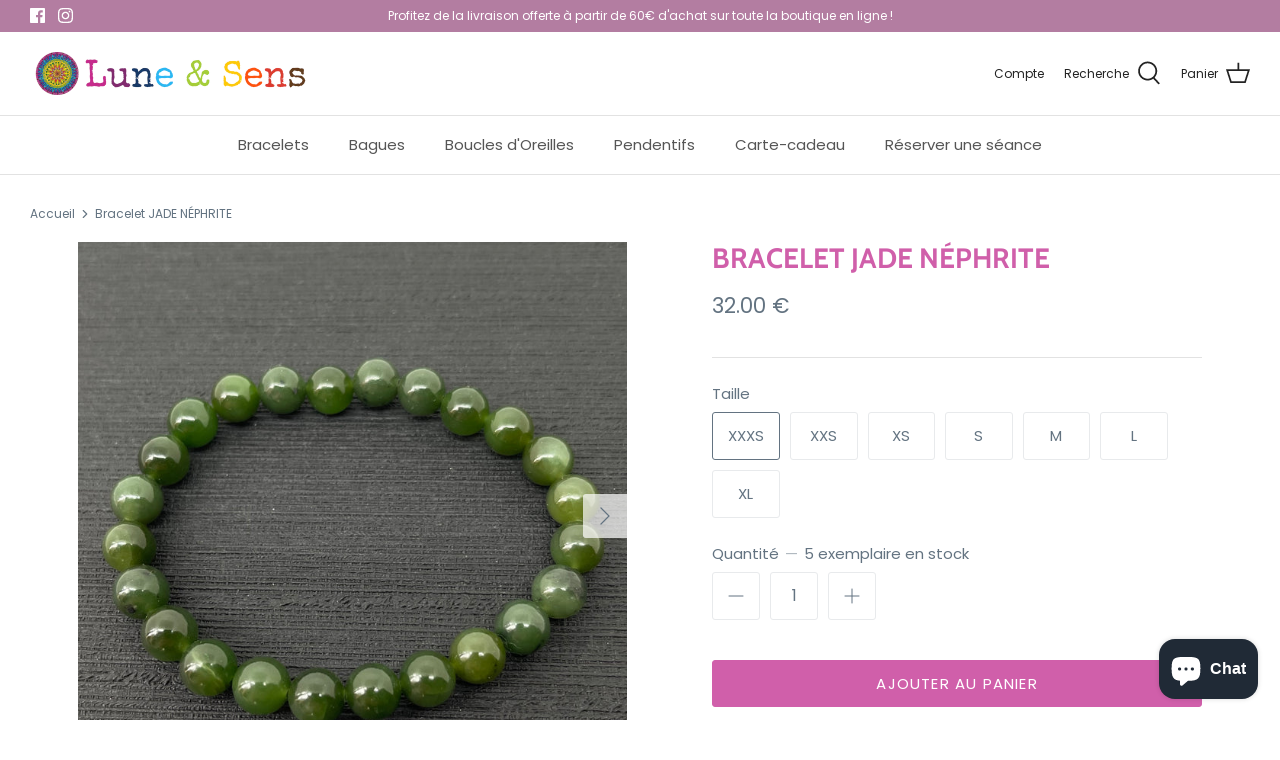

--- FILE ---
content_type: text/html; charset=utf-8
request_url: https://lune-et-sens.com/products/bracelet-jade-nephrite
body_size: 25625
content:
<!DOCTYPE html>
<html lang="fr">
<head>
  <!-- Symmetry 4.11.14 -->

  <link rel="preload" href="//lune-et-sens.com/cdn/shop/t/6/assets/styles.css?v=133131582939978754731759332228" as="style">
  <meta charset="utf-8" />
<meta name="viewport" content="width=device-width,initial-scale=1.0" />
<meta http-equiv="X-UA-Compatible" content="IE=edge">

<link rel="preconnect" href="https://cdn.shopify.com" crossorigin>
<link rel="preconnect" href="https://fonts.shopify.com" crossorigin>
<link rel="preconnect" href="https://monorail-edge.shopifysvc.com"><link rel="preload" as="font" href="//lune-et-sens.com/cdn/fonts/cabin/cabin_n7.255204a342bfdbc9ae2017bd4e6a90f8dbb2f561.woff2" type="font/woff2" crossorigin>
<link rel="preload" as="font" href="//lune-et-sens.com/cdn/fonts/poppins/poppins_n4.0ba78fa5af9b0e1a374041b3ceaadf0a43b41362.woff2" type="font/woff2" crossorigin>
<link rel="preload" as="font" href="//lune-et-sens.com/cdn/fonts/poppins/poppins_n4.0ba78fa5af9b0e1a374041b3ceaadf0a43b41362.woff2" type="font/woff2" crossorigin>
<link rel="preload" as="font" href="//lune-et-sens.com/cdn/fonts/cabin/cabin_n7.255204a342bfdbc9ae2017bd4e6a90f8dbb2f561.woff2" type="font/woff2" crossorigin><link rel="preload" as="font" href="//lune-et-sens.com/cdn/fonts/poppins/poppins_n7.56758dcf284489feb014a026f3727f2f20a54626.woff2" type="font/woff2" crossorigin><link rel="preload" as="font" href="//lune-et-sens.com/cdn/fonts/poppins/poppins_i4.846ad1e22474f856bd6b81ba4585a60799a9f5d2.woff2" type="font/woff2" crossorigin><link rel="preload" as="font" href="//lune-et-sens.com/cdn/fonts/poppins/poppins_i7.42fd71da11e9d101e1e6c7932199f925f9eea42d.woff2" type="font/woff2" crossorigin><link rel="preload" href="//lune-et-sens.com/cdn/shop/t/6/assets/vendor.js?v=93785879233572968171627997969" as="script">
<link rel="preload" href="//lune-et-sens.com/cdn/shop/t/6/assets/theme.js?v=147395093245609766361627997968" as="script"><link rel="canonical" href="https://lune-et-sens.com/products/bracelet-jade-nephrite" /><link rel="shortcut icon" href="//lune-et-sens.com/cdn/shop/files/favicon_lune_sens.png?v=1648051083" type="image/png" /><meta name="description" content="JADE NÉPHRITE : C’est la pierre d’honnêteté et de justice. Elle aide à la régulation des énergies des reins : elle agit contre les coliques néphrétiques, agit sur le cœur, le système nerveux, l’appareil circulatoire, elle calme les cystites. Elle soulage les crampes, elle combat les infections et la fièvre. Elle a une ">
  <meta name="theme-color" content="#d05faa">

  <title>
    Bracelet JADE NÉPHRITE &ndash; Lune et Sens
  </title>

  <meta property="og:site_name" content="Lune et Sens">
<meta property="og:url" content="https://lune-et-sens.com/products/bracelet-jade-nephrite">
<meta property="og:title" content="Bracelet JADE NÉPHRITE">
<meta property="og:type" content="product">
<meta property="og:description" content="JADE NÉPHRITE : C’est la pierre d’honnêteté et de justice. Elle aide à la régulation des énergies des reins : elle agit contre les coliques néphrétiques, agit sur le cœur, le système nerveux, l’appareil circulatoire, elle calme les cystites. Elle soulage les crampes, elle combat les infections et la fièvre. Elle a une "><meta property="og:image" content="http://lune-et-sens.com/cdn/shop/products/image_9d8d0d0e-fc0f-460f-95b0-23b99b98eed1_1200x1200.jpg?v=1627992445">
  <meta property="og:image:secure_url" content="https://lune-et-sens.com/cdn/shop/products/image_9d8d0d0e-fc0f-460f-95b0-23b99b98eed1_1200x1200.jpg?v=1627992445">
  <meta property="og:image:width" content="2650">
  <meta property="og:image:height" content="2650"><meta property="og:price:amount" content="32.00">
  <meta property="og:price:currency" content="EUR"><meta name="twitter:card" content="summary_large_image">
<meta name="twitter:title" content="Bracelet JADE NÉPHRITE">
<meta name="twitter:description" content="JADE NÉPHRITE : C’est la pierre d’honnêteté et de justice. Elle aide à la régulation des énergies des reins : elle agit contre les coliques néphrétiques, agit sur le cœur, le système nerveux, l’appareil circulatoire, elle calme les cystites. Elle soulage les crampes, elle combat les infections et la fièvre. Elle a une ">


  <link href="//lune-et-sens.com/cdn/shop/t/6/assets/styles.css?v=133131582939978754731759332228" rel="stylesheet" type="text/css" media="all" />

  <script>
    window.theme = window.theme || {};
    theme.money_format = "{{amount}} €";
    theme.strings = {
      previous: "Précédente",
      next: "Suivante",
      addressError: "Vous ne trouvez pas cette adresse",
      addressNoResults: "Aucun résultat pour cette adresse",
      addressQueryLimit: "Vous avez dépassé la limite de Google utilisation de l'API. Envisager la mise à niveau à un \u003ca href=\"https:\/\/developers.google.com\/maps\/premium\/usage-limits\"\u003erégime spécial\u003c\/a\u003e.",
      authError: "Il y avait un problème authentifier votre compte Google Maps.",
      icon_labels_left: "La gauche",
      icon_labels_right: "Droite",
      icon_labels_down: "Vers le bas",
      icon_labels_close: "Fermer",
      icon_labels_plus: "Plus",
      cart_terms_confirmation: "Vous devez accepter les termes et conditions avant de continuer.",
      products_listing_from: "À partir de",
      layout_live_search_see_all: "Voir tout",
      products_product_add_to_cart: "Ajouter au panier",
      products_variant_no_stock: "Épuisé",
      products_variant_non_existent: "Non disponible",
      onlyXLeft: "[[ quantity ]] exemplaire en stock",
      products_product_unit_price_separator: " \/ ",
      general_navigation_menu_toggle_aria_label: "Basculer le menu",
      general_accessibility_labels_close: "Fermer",
      products_added_notification_title: "Ajouté au panier à l\u0026#39;instant",
      products_added_notification_item: "Produit",
      products_added_notification_unit_price: "Prix",
      products_added_notification_quantity: "Quantité",
      products_added_notification_total_price: "Total",
      products_added_notification_shipping_note: "Hors livraison",
      products_added_notification_keep_shopping: "Continuer mes achats",
      products_added_notification_cart: "Panier",
      products_product_adding_to_cart: "Ajouter",
      products_product_added_to_cart: "Ajoutée",
      products_added_notification_subtotal: "Sous-total",
      products_labels_sold_out: "Épuisé",
      products_labels_sale: "Offre",
      products_labels_percent_reduction: "-[[ amount ]]%",
      products_labels_value_reduction_html: "-[[ amount ]]",
      products_product_preorder: "Pré-commander",
      general_quick_search_pages: "Pages",
      general_quick_search_no_results: "Désolé, nous n\u0026#39;avons trouvé aucun résultat",
      collections_general_see_all_subcollections: "Voir tout..."
    };
    theme.routes = {
      search_url: '/search',
      cart_url: '/cart',
      cart_add_url: '/cart/add',
      cart_change_url: '/cart/change'
    };
    theme.settings = {
      cart_type: "drawer",
      quickbuy_style: "button"
    };
    document.documentElement.classList.add('js');
  </script>

  <script>window.performance && window.performance.mark && window.performance.mark('shopify.content_for_header.start');</script><meta name="facebook-domain-verification" content="cgcphpd28y6cxukimyzpx2bjnjxhti">
<meta id="shopify-digital-wallet" name="shopify-digital-wallet" content="/25470140/digital_wallets/dialog">
<meta name="shopify-checkout-api-token" content="45f714dcb3637003d85420b842a6cab6">
<meta id="in-context-paypal-metadata" data-shop-id="25470140" data-venmo-supported="false" data-environment="production" data-locale="fr_FR" data-paypal-v4="true" data-currency="EUR">
<link rel="alternate" type="application/json+oembed" href="https://lune-et-sens.com/products/bracelet-jade-nephrite.oembed">
<script async="async" src="/checkouts/internal/preloads.js?locale=fr-FR"></script>
<script id="shopify-features" type="application/json">{"accessToken":"45f714dcb3637003d85420b842a6cab6","betas":["rich-media-storefront-analytics"],"domain":"lune-et-sens.com","predictiveSearch":true,"shopId":25470140,"locale":"fr"}</script>
<script>var Shopify = Shopify || {};
Shopify.shop = "lune-et-sens.myshopify.com";
Shopify.locale = "fr";
Shopify.currency = {"active":"EUR","rate":"1.0"};
Shopify.country = "FR";
Shopify.theme = {"name":"Symmetry","id":125110911126,"schema_name":"Symmetry","schema_version":"4.11.14","theme_store_id":568,"role":"main"};
Shopify.theme.handle = "null";
Shopify.theme.style = {"id":null,"handle":null};
Shopify.cdnHost = "lune-et-sens.com/cdn";
Shopify.routes = Shopify.routes || {};
Shopify.routes.root = "/";</script>
<script type="module">!function(o){(o.Shopify=o.Shopify||{}).modules=!0}(window);</script>
<script>!function(o){function n(){var o=[];function n(){o.push(Array.prototype.slice.apply(arguments))}return n.q=o,n}var t=o.Shopify=o.Shopify||{};t.loadFeatures=n(),t.autoloadFeatures=n()}(window);</script>
<script id="shop-js-analytics" type="application/json">{"pageType":"product"}</script>
<script defer="defer" async type="module" src="//lune-et-sens.com/cdn/shopifycloud/shop-js/modules/v2/client.init-shop-cart-sync_Lpn8ZOi5.fr.esm.js"></script>
<script defer="defer" async type="module" src="//lune-et-sens.com/cdn/shopifycloud/shop-js/modules/v2/chunk.common_X4Hu3kma.esm.js"></script>
<script defer="defer" async type="module" src="//lune-et-sens.com/cdn/shopifycloud/shop-js/modules/v2/chunk.modal_BV0V5IrV.esm.js"></script>
<script type="module">
  await import("//lune-et-sens.com/cdn/shopifycloud/shop-js/modules/v2/client.init-shop-cart-sync_Lpn8ZOi5.fr.esm.js");
await import("//lune-et-sens.com/cdn/shopifycloud/shop-js/modules/v2/chunk.common_X4Hu3kma.esm.js");
await import("//lune-et-sens.com/cdn/shopifycloud/shop-js/modules/v2/chunk.modal_BV0V5IrV.esm.js");

  window.Shopify.SignInWithShop?.initShopCartSync?.({"fedCMEnabled":true,"windoidEnabled":true});

</script>
<script id="__st">var __st={"a":25470140,"offset":3600,"reqid":"5e41bf71-231f-47bd-9346-09ec3e6debc5-1769906758","pageurl":"lune-et-sens.com\/products\/bracelet-jade-nephrite","u":"657eff606e6c","p":"product","rtyp":"product","rid":384461832225};</script>
<script>window.ShopifyPaypalV4VisibilityTracking = true;</script>
<script id="captcha-bootstrap">!function(){'use strict';const t='contact',e='account',n='new_comment',o=[[t,t],['blogs',n],['comments',n],[t,'customer']],c=[[e,'customer_login'],[e,'guest_login'],[e,'recover_customer_password'],[e,'create_customer']],r=t=>t.map((([t,e])=>`form[action*='/${t}']:not([data-nocaptcha='true']) input[name='form_type'][value='${e}']`)).join(','),a=t=>()=>t?[...document.querySelectorAll(t)].map((t=>t.form)):[];function s(){const t=[...o],e=r(t);return a(e)}const i='password',u='form_key',d=['recaptcha-v3-token','g-recaptcha-response','h-captcha-response',i],f=()=>{try{return window.sessionStorage}catch{return}},m='__shopify_v',_=t=>t.elements[u];function p(t,e,n=!1){try{const o=window.sessionStorage,c=JSON.parse(o.getItem(e)),{data:r}=function(t){const{data:e,action:n}=t;return t[m]||n?{data:e,action:n}:{data:t,action:n}}(c);for(const[e,n]of Object.entries(r))t.elements[e]&&(t.elements[e].value=n);n&&o.removeItem(e)}catch(o){console.error('form repopulation failed',{error:o})}}const l='form_type',E='cptcha';function T(t){t.dataset[E]=!0}const w=window,h=w.document,L='Shopify',v='ce_forms',y='captcha';let A=!1;((t,e)=>{const n=(g='f06e6c50-85a8-45c8-87d0-21a2b65856fe',I='https://cdn.shopify.com/shopifycloud/storefront-forms-hcaptcha/ce_storefront_forms_captcha_hcaptcha.v1.5.2.iife.js',D={infoText:'Protégé par hCaptcha',privacyText:'Confidentialité',termsText:'Conditions'},(t,e,n)=>{const o=w[L][v],c=o.bindForm;if(c)return c(t,g,e,D).then(n);var r;o.q.push([[t,g,e,D],n]),r=I,A||(h.body.append(Object.assign(h.createElement('script'),{id:'captcha-provider',async:!0,src:r})),A=!0)});var g,I,D;w[L]=w[L]||{},w[L][v]=w[L][v]||{},w[L][v].q=[],w[L][y]=w[L][y]||{},w[L][y].protect=function(t,e){n(t,void 0,e),T(t)},Object.freeze(w[L][y]),function(t,e,n,w,h,L){const[v,y,A,g]=function(t,e,n){const i=e?o:[],u=t?c:[],d=[...i,...u],f=r(d),m=r(i),_=r(d.filter((([t,e])=>n.includes(e))));return[a(f),a(m),a(_),s()]}(w,h,L),I=t=>{const e=t.target;return e instanceof HTMLFormElement?e:e&&e.form},D=t=>v().includes(t);t.addEventListener('submit',(t=>{const e=I(t);if(!e)return;const n=D(e)&&!e.dataset.hcaptchaBound&&!e.dataset.recaptchaBound,o=_(e),c=g().includes(e)&&(!o||!o.value);(n||c)&&t.preventDefault(),c&&!n&&(function(t){try{if(!f())return;!function(t){const e=f();if(!e)return;const n=_(t);if(!n)return;const o=n.value;o&&e.removeItem(o)}(t);const e=Array.from(Array(32),(()=>Math.random().toString(36)[2])).join('');!function(t,e){_(t)||t.append(Object.assign(document.createElement('input'),{type:'hidden',name:u})),t.elements[u].value=e}(t,e),function(t,e){const n=f();if(!n)return;const o=[...t.querySelectorAll(`input[type='${i}']`)].map((({name:t})=>t)),c=[...d,...o],r={};for(const[a,s]of new FormData(t).entries())c.includes(a)||(r[a]=s);n.setItem(e,JSON.stringify({[m]:1,action:t.action,data:r}))}(t,e)}catch(e){console.error('failed to persist form',e)}}(e),e.submit())}));const S=(t,e)=>{t&&!t.dataset[E]&&(n(t,e.some((e=>e===t))),T(t))};for(const o of['focusin','change'])t.addEventListener(o,(t=>{const e=I(t);D(e)&&S(e,y())}));const B=e.get('form_key'),M=e.get(l),P=B&&M;t.addEventListener('DOMContentLoaded',(()=>{const t=y();if(P)for(const e of t)e.elements[l].value===M&&p(e,B);[...new Set([...A(),...v().filter((t=>'true'===t.dataset.shopifyCaptcha))])].forEach((e=>S(e,t)))}))}(h,new URLSearchParams(w.location.search),n,t,e,['guest_login'])})(!0,!0)}();</script>
<script integrity="sha256-4kQ18oKyAcykRKYeNunJcIwy7WH5gtpwJnB7kiuLZ1E=" data-source-attribution="shopify.loadfeatures" defer="defer" src="//lune-et-sens.com/cdn/shopifycloud/storefront/assets/storefront/load_feature-a0a9edcb.js" crossorigin="anonymous"></script>
<script data-source-attribution="shopify.dynamic_checkout.dynamic.init">var Shopify=Shopify||{};Shopify.PaymentButton=Shopify.PaymentButton||{isStorefrontPortableWallets:!0,init:function(){window.Shopify.PaymentButton.init=function(){};var t=document.createElement("script");t.src="https://lune-et-sens.com/cdn/shopifycloud/portable-wallets/latest/portable-wallets.fr.js",t.type="module",document.head.appendChild(t)}};
</script>
<script data-source-attribution="shopify.dynamic_checkout.buyer_consent">
  function portableWalletsHideBuyerConsent(e){var t=document.getElementById("shopify-buyer-consent"),n=document.getElementById("shopify-subscription-policy-button");t&&n&&(t.classList.add("hidden"),t.setAttribute("aria-hidden","true"),n.removeEventListener("click",e))}function portableWalletsShowBuyerConsent(e){var t=document.getElementById("shopify-buyer-consent"),n=document.getElementById("shopify-subscription-policy-button");t&&n&&(t.classList.remove("hidden"),t.removeAttribute("aria-hidden"),n.addEventListener("click",e))}window.Shopify?.PaymentButton&&(window.Shopify.PaymentButton.hideBuyerConsent=portableWalletsHideBuyerConsent,window.Shopify.PaymentButton.showBuyerConsent=portableWalletsShowBuyerConsent);
</script>
<script data-source-attribution="shopify.dynamic_checkout.cart.bootstrap">document.addEventListener("DOMContentLoaded",(function(){function t(){return document.querySelector("shopify-accelerated-checkout-cart, shopify-accelerated-checkout")}if(t())Shopify.PaymentButton.init();else{new MutationObserver((function(e,n){t()&&(Shopify.PaymentButton.init(),n.disconnect())})).observe(document.body,{childList:!0,subtree:!0})}}));
</script>
<link id="shopify-accelerated-checkout-styles" rel="stylesheet" media="screen" href="https://lune-et-sens.com/cdn/shopifycloud/portable-wallets/latest/accelerated-checkout-backwards-compat.css" crossorigin="anonymous">
<style id="shopify-accelerated-checkout-cart">
        #shopify-buyer-consent {
  margin-top: 1em;
  display: inline-block;
  width: 100%;
}

#shopify-buyer-consent.hidden {
  display: none;
}

#shopify-subscription-policy-button {
  background: none;
  border: none;
  padding: 0;
  text-decoration: underline;
  font-size: inherit;
  cursor: pointer;
}

#shopify-subscription-policy-button::before {
  box-shadow: none;
}

      </style>
<script id="sections-script" data-sections="product-recommendations" defer="defer" src="//lune-et-sens.com/cdn/shop/t/6/compiled_assets/scripts.js?v=624"></script>
<script>window.performance && window.performance.mark && window.performance.mark('shopify.content_for_header.end');</script>
<script src="https://cdn.shopify.com/extensions/e8878072-2f6b-4e89-8082-94b04320908d/inbox-1254/assets/inbox-chat-loader.js" type="text/javascript" defer="defer"></script>
<link href="https://monorail-edge.shopifysvc.com" rel="dns-prefetch">
<script>(function(){if ("sendBeacon" in navigator && "performance" in window) {try {var session_token_from_headers = performance.getEntriesByType('navigation')[0].serverTiming.find(x => x.name == '_s').description;} catch {var session_token_from_headers = undefined;}var session_cookie_matches = document.cookie.match(/_shopify_s=([^;]*)/);var session_token_from_cookie = session_cookie_matches && session_cookie_matches.length === 2 ? session_cookie_matches[1] : "";var session_token = session_token_from_headers || session_token_from_cookie || "";function handle_abandonment_event(e) {var entries = performance.getEntries().filter(function(entry) {return /monorail-edge.shopifysvc.com/.test(entry.name);});if (!window.abandonment_tracked && entries.length === 0) {window.abandonment_tracked = true;var currentMs = Date.now();var navigation_start = performance.timing.navigationStart;var payload = {shop_id: 25470140,url: window.location.href,navigation_start,duration: currentMs - navigation_start,session_token,page_type: "product"};window.navigator.sendBeacon("https://monorail-edge.shopifysvc.com/v1/produce", JSON.stringify({schema_id: "online_store_buyer_site_abandonment/1.1",payload: payload,metadata: {event_created_at_ms: currentMs,event_sent_at_ms: currentMs}}));}}window.addEventListener('pagehide', handle_abandonment_event);}}());</script>
<script id="web-pixels-manager-setup">(function e(e,d,r,n,o){if(void 0===o&&(o={}),!Boolean(null===(a=null===(i=window.Shopify)||void 0===i?void 0:i.analytics)||void 0===a?void 0:a.replayQueue)){var i,a;window.Shopify=window.Shopify||{};var t=window.Shopify;t.analytics=t.analytics||{};var s=t.analytics;s.replayQueue=[],s.publish=function(e,d,r){return s.replayQueue.push([e,d,r]),!0};try{self.performance.mark("wpm:start")}catch(e){}var l=function(){var e={modern:/Edge?\/(1{2}[4-9]|1[2-9]\d|[2-9]\d{2}|\d{4,})\.\d+(\.\d+|)|Firefox\/(1{2}[4-9]|1[2-9]\d|[2-9]\d{2}|\d{4,})\.\d+(\.\d+|)|Chrom(ium|e)\/(9{2}|\d{3,})\.\d+(\.\d+|)|(Maci|X1{2}).+ Version\/(15\.\d+|(1[6-9]|[2-9]\d|\d{3,})\.\d+)([,.]\d+|)( \(\w+\)|)( Mobile\/\w+|) Safari\/|Chrome.+OPR\/(9{2}|\d{3,})\.\d+\.\d+|(CPU[ +]OS|iPhone[ +]OS|CPU[ +]iPhone|CPU IPhone OS|CPU iPad OS)[ +]+(15[._]\d+|(1[6-9]|[2-9]\d|\d{3,})[._]\d+)([._]\d+|)|Android:?[ /-](13[3-9]|1[4-9]\d|[2-9]\d{2}|\d{4,})(\.\d+|)(\.\d+|)|Android.+Firefox\/(13[5-9]|1[4-9]\d|[2-9]\d{2}|\d{4,})\.\d+(\.\d+|)|Android.+Chrom(ium|e)\/(13[3-9]|1[4-9]\d|[2-9]\d{2}|\d{4,})\.\d+(\.\d+|)|SamsungBrowser\/([2-9]\d|\d{3,})\.\d+/,legacy:/Edge?\/(1[6-9]|[2-9]\d|\d{3,})\.\d+(\.\d+|)|Firefox\/(5[4-9]|[6-9]\d|\d{3,})\.\d+(\.\d+|)|Chrom(ium|e)\/(5[1-9]|[6-9]\d|\d{3,})\.\d+(\.\d+|)([\d.]+$|.*Safari\/(?![\d.]+ Edge\/[\d.]+$))|(Maci|X1{2}).+ Version\/(10\.\d+|(1[1-9]|[2-9]\d|\d{3,})\.\d+)([,.]\d+|)( \(\w+\)|)( Mobile\/\w+|) Safari\/|Chrome.+OPR\/(3[89]|[4-9]\d|\d{3,})\.\d+\.\d+|(CPU[ +]OS|iPhone[ +]OS|CPU[ +]iPhone|CPU IPhone OS|CPU iPad OS)[ +]+(10[._]\d+|(1[1-9]|[2-9]\d|\d{3,})[._]\d+)([._]\d+|)|Android:?[ /-](13[3-9]|1[4-9]\d|[2-9]\d{2}|\d{4,})(\.\d+|)(\.\d+|)|Mobile Safari.+OPR\/([89]\d|\d{3,})\.\d+\.\d+|Android.+Firefox\/(13[5-9]|1[4-9]\d|[2-9]\d{2}|\d{4,})\.\d+(\.\d+|)|Android.+Chrom(ium|e)\/(13[3-9]|1[4-9]\d|[2-9]\d{2}|\d{4,})\.\d+(\.\d+|)|Android.+(UC? ?Browser|UCWEB|U3)[ /]?(15\.([5-9]|\d{2,})|(1[6-9]|[2-9]\d|\d{3,})\.\d+)\.\d+|SamsungBrowser\/(5\.\d+|([6-9]|\d{2,})\.\d+)|Android.+MQ{2}Browser\/(14(\.(9|\d{2,})|)|(1[5-9]|[2-9]\d|\d{3,})(\.\d+|))(\.\d+|)|K[Aa][Ii]OS\/(3\.\d+|([4-9]|\d{2,})\.\d+)(\.\d+|)/},d=e.modern,r=e.legacy,n=navigator.userAgent;return n.match(d)?"modern":n.match(r)?"legacy":"unknown"}(),u="modern"===l?"modern":"legacy",c=(null!=n?n:{modern:"",legacy:""})[u],f=function(e){return[e.baseUrl,"/wpm","/b",e.hashVersion,"modern"===e.buildTarget?"m":"l",".js"].join("")}({baseUrl:d,hashVersion:r,buildTarget:u}),m=function(e){var d=e.version,r=e.bundleTarget,n=e.surface,o=e.pageUrl,i=e.monorailEndpoint;return{emit:function(e){var a=e.status,t=e.errorMsg,s=(new Date).getTime(),l=JSON.stringify({metadata:{event_sent_at_ms:s},events:[{schema_id:"web_pixels_manager_load/3.1",payload:{version:d,bundle_target:r,page_url:o,status:a,surface:n,error_msg:t},metadata:{event_created_at_ms:s}}]});if(!i)return console&&console.warn&&console.warn("[Web Pixels Manager] No Monorail endpoint provided, skipping logging."),!1;try{return self.navigator.sendBeacon.bind(self.navigator)(i,l)}catch(e){}var u=new XMLHttpRequest;try{return u.open("POST",i,!0),u.setRequestHeader("Content-Type","text/plain"),u.send(l),!0}catch(e){return console&&console.warn&&console.warn("[Web Pixels Manager] Got an unhandled error while logging to Monorail."),!1}}}}({version:r,bundleTarget:l,surface:e.surface,pageUrl:self.location.href,monorailEndpoint:e.monorailEndpoint});try{o.browserTarget=l,function(e){var d=e.src,r=e.async,n=void 0===r||r,o=e.onload,i=e.onerror,a=e.sri,t=e.scriptDataAttributes,s=void 0===t?{}:t,l=document.createElement("script"),u=document.querySelector("head"),c=document.querySelector("body");if(l.async=n,l.src=d,a&&(l.integrity=a,l.crossOrigin="anonymous"),s)for(var f in s)if(Object.prototype.hasOwnProperty.call(s,f))try{l.dataset[f]=s[f]}catch(e){}if(o&&l.addEventListener("load",o),i&&l.addEventListener("error",i),u)u.appendChild(l);else{if(!c)throw new Error("Did not find a head or body element to append the script");c.appendChild(l)}}({src:f,async:!0,onload:function(){if(!function(){var e,d;return Boolean(null===(d=null===(e=window.Shopify)||void 0===e?void 0:e.analytics)||void 0===d?void 0:d.initialized)}()){var d=window.webPixelsManager.init(e)||void 0;if(d){var r=window.Shopify.analytics;r.replayQueue.forEach((function(e){var r=e[0],n=e[1],o=e[2];d.publishCustomEvent(r,n,o)})),r.replayQueue=[],r.publish=d.publishCustomEvent,r.visitor=d.visitor,r.initialized=!0}}},onerror:function(){return m.emit({status:"failed",errorMsg:"".concat(f," has failed to load")})},sri:function(e){var d=/^sha384-[A-Za-z0-9+/=]+$/;return"string"==typeof e&&d.test(e)}(c)?c:"",scriptDataAttributes:o}),m.emit({status:"loading"})}catch(e){m.emit({status:"failed",errorMsg:(null==e?void 0:e.message)||"Unknown error"})}}})({shopId: 25470140,storefrontBaseUrl: "https://lune-et-sens.com",extensionsBaseUrl: "https://extensions.shopifycdn.com/cdn/shopifycloud/web-pixels-manager",monorailEndpoint: "https://monorail-edge.shopifysvc.com/unstable/produce_batch",surface: "storefront-renderer",enabledBetaFlags: ["2dca8a86"],webPixelsConfigList: [{"id":"266338652","configuration":"{\"pixel_id\":\"1639595569725514\",\"pixel_type\":\"facebook_pixel\",\"metaapp_system_user_token\":\"-\"}","eventPayloadVersion":"v1","runtimeContext":"OPEN","scriptVersion":"ca16bc87fe92b6042fbaa3acc2fbdaa6","type":"APP","apiClientId":2329312,"privacyPurposes":["ANALYTICS","MARKETING","SALE_OF_DATA"],"dataSharingAdjustments":{"protectedCustomerApprovalScopes":["read_customer_address","read_customer_email","read_customer_name","read_customer_personal_data","read_customer_phone"]}},{"id":"163774812","eventPayloadVersion":"v1","runtimeContext":"LAX","scriptVersion":"1","type":"CUSTOM","privacyPurposes":["MARKETING"],"name":"Meta pixel (migrated)"},{"id":"176718172","eventPayloadVersion":"v1","runtimeContext":"LAX","scriptVersion":"1","type":"CUSTOM","privacyPurposes":["ANALYTICS"],"name":"Google Analytics tag (migrated)"},{"id":"shopify-app-pixel","configuration":"{}","eventPayloadVersion":"v1","runtimeContext":"STRICT","scriptVersion":"0450","apiClientId":"shopify-pixel","type":"APP","privacyPurposes":["ANALYTICS","MARKETING"]},{"id":"shopify-custom-pixel","eventPayloadVersion":"v1","runtimeContext":"LAX","scriptVersion":"0450","apiClientId":"shopify-pixel","type":"CUSTOM","privacyPurposes":["ANALYTICS","MARKETING"]}],isMerchantRequest: false,initData: {"shop":{"name":"Lune et Sens","paymentSettings":{"currencyCode":"EUR"},"myshopifyDomain":"lune-et-sens.myshopify.com","countryCode":"FR","storefrontUrl":"https:\/\/lune-et-sens.com"},"customer":null,"cart":null,"checkout":null,"productVariants":[{"price":{"amount":32.0,"currencyCode":"EUR"},"product":{"title":"Bracelet JADE NÉPHRITE","vendor":"Lune Et Sens","id":"384461832225","untranslatedTitle":"Bracelet JADE NÉPHRITE","url":"\/products\/bracelet-jade-nephrite","type":""},"id":"4961827389473","image":{"src":"\/\/lune-et-sens.com\/cdn\/shop\/products\/image_9d8d0d0e-fc0f-460f-95b0-23b99b98eed1.jpg?v=1627992445"},"sku":"","title":"XXXS","untranslatedTitle":"XXXS"},{"price":{"amount":32.0,"currencyCode":"EUR"},"product":{"title":"Bracelet JADE NÉPHRITE","vendor":"Lune Et Sens","id":"384461832225","untranslatedTitle":"Bracelet JADE NÉPHRITE","url":"\/products\/bracelet-jade-nephrite","type":""},"id":"4961827160097","image":{"src":"\/\/lune-et-sens.com\/cdn\/shop\/products\/image_9d8d0d0e-fc0f-460f-95b0-23b99b98eed1.jpg?v=1627992445"},"sku":"","title":"XXS","untranslatedTitle":"XXS"},{"price":{"amount":32.0,"currencyCode":"EUR"},"product":{"title":"Bracelet JADE NÉPHRITE","vendor":"Lune Et Sens","id":"384461832225","untranslatedTitle":"Bracelet JADE NÉPHRITE","url":"\/products\/bracelet-jade-nephrite","type":""},"id":"4961827192865","image":{"src":"\/\/lune-et-sens.com\/cdn\/shop\/products\/image_9d8d0d0e-fc0f-460f-95b0-23b99b98eed1.jpg?v=1627992445"},"sku":"","title":"XS","untranslatedTitle":"XS"},{"price":{"amount":32.0,"currencyCode":"EUR"},"product":{"title":"Bracelet JADE NÉPHRITE","vendor":"Lune Et Sens","id":"384461832225","untranslatedTitle":"Bracelet JADE NÉPHRITE","url":"\/products\/bracelet-jade-nephrite","type":""},"id":"4961827258401","image":{"src":"\/\/lune-et-sens.com\/cdn\/shop\/products\/image_9d8d0d0e-fc0f-460f-95b0-23b99b98eed1.jpg?v=1627992445"},"sku":"","title":"S","untranslatedTitle":"S"},{"price":{"amount":32.0,"currencyCode":"EUR"},"product":{"title":"Bracelet JADE NÉPHRITE","vendor":"Lune Et Sens","id":"384461832225","untranslatedTitle":"Bracelet JADE NÉPHRITE","url":"\/products\/bracelet-jade-nephrite","type":""},"id":"4961827291169","image":{"src":"\/\/lune-et-sens.com\/cdn\/shop\/products\/image_9d8d0d0e-fc0f-460f-95b0-23b99b98eed1.jpg?v=1627992445"},"sku":"","title":"M","untranslatedTitle":"M"},{"price":{"amount":32.0,"currencyCode":"EUR"},"product":{"title":"Bracelet JADE NÉPHRITE","vendor":"Lune Et Sens","id":"384461832225","untranslatedTitle":"Bracelet JADE NÉPHRITE","url":"\/products\/bracelet-jade-nephrite","type":""},"id":"4961827323937","image":{"src":"\/\/lune-et-sens.com\/cdn\/shop\/products\/image_9d8d0d0e-fc0f-460f-95b0-23b99b98eed1.jpg?v=1627992445"},"sku":"","title":"L","untranslatedTitle":"L"},{"price":{"amount":32.0,"currencyCode":"EUR"},"product":{"title":"Bracelet JADE NÉPHRITE","vendor":"Lune Et Sens","id":"384461832225","untranslatedTitle":"Bracelet JADE NÉPHRITE","url":"\/products\/bracelet-jade-nephrite","type":""},"id":"4961827356705","image":{"src":"\/\/lune-et-sens.com\/cdn\/shop\/products\/image_9d8d0d0e-fc0f-460f-95b0-23b99b98eed1.jpg?v=1627992445"},"sku":"","title":"XL","untranslatedTitle":"XL"}],"purchasingCompany":null},},"https://lune-et-sens.com/cdn","1d2a099fw23dfb22ep557258f5m7a2edbae",{"modern":"","legacy":""},{"shopId":"25470140","storefrontBaseUrl":"https:\/\/lune-et-sens.com","extensionBaseUrl":"https:\/\/extensions.shopifycdn.com\/cdn\/shopifycloud\/web-pixels-manager","surface":"storefront-renderer","enabledBetaFlags":"[\"2dca8a86\"]","isMerchantRequest":"false","hashVersion":"1d2a099fw23dfb22ep557258f5m7a2edbae","publish":"custom","events":"[[\"page_viewed\",{}],[\"product_viewed\",{\"productVariant\":{\"price\":{\"amount\":32.0,\"currencyCode\":\"EUR\"},\"product\":{\"title\":\"Bracelet JADE NÉPHRITE\",\"vendor\":\"Lune Et Sens\",\"id\":\"384461832225\",\"untranslatedTitle\":\"Bracelet JADE NÉPHRITE\",\"url\":\"\/products\/bracelet-jade-nephrite\",\"type\":\"\"},\"id\":\"4961827389473\",\"image\":{\"src\":\"\/\/lune-et-sens.com\/cdn\/shop\/products\/image_9d8d0d0e-fc0f-460f-95b0-23b99b98eed1.jpg?v=1627992445\"},\"sku\":\"\",\"title\":\"XXXS\",\"untranslatedTitle\":\"XXXS\"}}]]"});</script><script>
  window.ShopifyAnalytics = window.ShopifyAnalytics || {};
  window.ShopifyAnalytics.meta = window.ShopifyAnalytics.meta || {};
  window.ShopifyAnalytics.meta.currency = 'EUR';
  var meta = {"product":{"id":384461832225,"gid":"gid:\/\/shopify\/Product\/384461832225","vendor":"Lune Et Sens","type":"","handle":"bracelet-jade-nephrite","variants":[{"id":4961827389473,"price":3200,"name":"Bracelet JADE NÉPHRITE - XXXS","public_title":"XXXS","sku":""},{"id":4961827160097,"price":3200,"name":"Bracelet JADE NÉPHRITE - XXS","public_title":"XXS","sku":""},{"id":4961827192865,"price":3200,"name":"Bracelet JADE NÉPHRITE - XS","public_title":"XS","sku":""},{"id":4961827258401,"price":3200,"name":"Bracelet JADE NÉPHRITE - S","public_title":"S","sku":""},{"id":4961827291169,"price":3200,"name":"Bracelet JADE NÉPHRITE - M","public_title":"M","sku":""},{"id":4961827323937,"price":3200,"name":"Bracelet JADE NÉPHRITE - L","public_title":"L","sku":""},{"id":4961827356705,"price":3200,"name":"Bracelet JADE NÉPHRITE - XL","public_title":"XL","sku":""}],"remote":false},"page":{"pageType":"product","resourceType":"product","resourceId":384461832225,"requestId":"5e41bf71-231f-47bd-9346-09ec3e6debc5-1769906758"}};
  for (var attr in meta) {
    window.ShopifyAnalytics.meta[attr] = meta[attr];
  }
</script>
<script class="analytics">
  (function () {
    var customDocumentWrite = function(content) {
      var jquery = null;

      if (window.jQuery) {
        jquery = window.jQuery;
      } else if (window.Checkout && window.Checkout.$) {
        jquery = window.Checkout.$;
      }

      if (jquery) {
        jquery('body').append(content);
      }
    };

    var hasLoggedConversion = function(token) {
      if (token) {
        return document.cookie.indexOf('loggedConversion=' + token) !== -1;
      }
      return false;
    }

    var setCookieIfConversion = function(token) {
      if (token) {
        var twoMonthsFromNow = new Date(Date.now());
        twoMonthsFromNow.setMonth(twoMonthsFromNow.getMonth() + 2);

        document.cookie = 'loggedConversion=' + token + '; expires=' + twoMonthsFromNow;
      }
    }

    var trekkie = window.ShopifyAnalytics.lib = window.trekkie = window.trekkie || [];
    if (trekkie.integrations) {
      return;
    }
    trekkie.methods = [
      'identify',
      'page',
      'ready',
      'track',
      'trackForm',
      'trackLink'
    ];
    trekkie.factory = function(method) {
      return function() {
        var args = Array.prototype.slice.call(arguments);
        args.unshift(method);
        trekkie.push(args);
        return trekkie;
      };
    };
    for (var i = 0; i < trekkie.methods.length; i++) {
      var key = trekkie.methods[i];
      trekkie[key] = trekkie.factory(key);
    }
    trekkie.load = function(config) {
      trekkie.config = config || {};
      trekkie.config.initialDocumentCookie = document.cookie;
      var first = document.getElementsByTagName('script')[0];
      var script = document.createElement('script');
      script.type = 'text/javascript';
      script.onerror = function(e) {
        var scriptFallback = document.createElement('script');
        scriptFallback.type = 'text/javascript';
        scriptFallback.onerror = function(error) {
                var Monorail = {
      produce: function produce(monorailDomain, schemaId, payload) {
        var currentMs = new Date().getTime();
        var event = {
          schema_id: schemaId,
          payload: payload,
          metadata: {
            event_created_at_ms: currentMs,
            event_sent_at_ms: currentMs
          }
        };
        return Monorail.sendRequest("https://" + monorailDomain + "/v1/produce", JSON.stringify(event));
      },
      sendRequest: function sendRequest(endpointUrl, payload) {
        // Try the sendBeacon API
        if (window && window.navigator && typeof window.navigator.sendBeacon === 'function' && typeof window.Blob === 'function' && !Monorail.isIos12()) {
          var blobData = new window.Blob([payload], {
            type: 'text/plain'
          });

          if (window.navigator.sendBeacon(endpointUrl, blobData)) {
            return true;
          } // sendBeacon was not successful

        } // XHR beacon

        var xhr = new XMLHttpRequest();

        try {
          xhr.open('POST', endpointUrl);
          xhr.setRequestHeader('Content-Type', 'text/plain');
          xhr.send(payload);
        } catch (e) {
          console.log(e);
        }

        return false;
      },
      isIos12: function isIos12() {
        return window.navigator.userAgent.lastIndexOf('iPhone; CPU iPhone OS 12_') !== -1 || window.navigator.userAgent.lastIndexOf('iPad; CPU OS 12_') !== -1;
      }
    };
    Monorail.produce('monorail-edge.shopifysvc.com',
      'trekkie_storefront_load_errors/1.1',
      {shop_id: 25470140,
      theme_id: 125110911126,
      app_name: "storefront",
      context_url: window.location.href,
      source_url: "//lune-et-sens.com/cdn/s/trekkie.storefront.c59ea00e0474b293ae6629561379568a2d7c4bba.min.js"});

        };
        scriptFallback.async = true;
        scriptFallback.src = '//lune-et-sens.com/cdn/s/trekkie.storefront.c59ea00e0474b293ae6629561379568a2d7c4bba.min.js';
        first.parentNode.insertBefore(scriptFallback, first);
      };
      script.async = true;
      script.src = '//lune-et-sens.com/cdn/s/trekkie.storefront.c59ea00e0474b293ae6629561379568a2d7c4bba.min.js';
      first.parentNode.insertBefore(script, first);
    };
    trekkie.load(
      {"Trekkie":{"appName":"storefront","development":false,"defaultAttributes":{"shopId":25470140,"isMerchantRequest":null,"themeId":125110911126,"themeCityHash":"9429466204943600841","contentLanguage":"fr","currency":"EUR","eventMetadataId":"047c433f-d1e7-444f-802a-22ab6a36c9d9"},"isServerSideCookieWritingEnabled":true,"monorailRegion":"shop_domain","enabledBetaFlags":["65f19447","b5387b81"]},"Session Attribution":{},"S2S":{"facebookCapiEnabled":true,"source":"trekkie-storefront-renderer","apiClientId":580111}}
    );

    var loaded = false;
    trekkie.ready(function() {
      if (loaded) return;
      loaded = true;

      window.ShopifyAnalytics.lib = window.trekkie;

      var originalDocumentWrite = document.write;
      document.write = customDocumentWrite;
      try { window.ShopifyAnalytics.merchantGoogleAnalytics.call(this); } catch(error) {};
      document.write = originalDocumentWrite;

      window.ShopifyAnalytics.lib.page(null,{"pageType":"product","resourceType":"product","resourceId":384461832225,"requestId":"5e41bf71-231f-47bd-9346-09ec3e6debc5-1769906758","shopifyEmitted":true});

      var match = window.location.pathname.match(/checkouts\/(.+)\/(thank_you|post_purchase)/)
      var token = match? match[1]: undefined;
      if (!hasLoggedConversion(token)) {
        setCookieIfConversion(token);
        window.ShopifyAnalytics.lib.track("Viewed Product",{"currency":"EUR","variantId":4961827389473,"productId":384461832225,"productGid":"gid:\/\/shopify\/Product\/384461832225","name":"Bracelet JADE NÉPHRITE - XXXS","price":"32.00","sku":"","brand":"Lune Et Sens","variant":"XXXS","category":"","nonInteraction":true,"remote":false},undefined,undefined,{"shopifyEmitted":true});
      window.ShopifyAnalytics.lib.track("monorail:\/\/trekkie_storefront_viewed_product\/1.1",{"currency":"EUR","variantId":4961827389473,"productId":384461832225,"productGid":"gid:\/\/shopify\/Product\/384461832225","name":"Bracelet JADE NÉPHRITE - XXXS","price":"32.00","sku":"","brand":"Lune Et Sens","variant":"XXXS","category":"","nonInteraction":true,"remote":false,"referer":"https:\/\/lune-et-sens.com\/products\/bracelet-jade-nephrite"});
      }
    });


        var eventsListenerScript = document.createElement('script');
        eventsListenerScript.async = true;
        eventsListenerScript.src = "//lune-et-sens.com/cdn/shopifycloud/storefront/assets/shop_events_listener-3da45d37.js";
        document.getElementsByTagName('head')[0].appendChild(eventsListenerScript);

})();</script>
  <script>
  if (!window.ga || (window.ga && typeof window.ga !== 'function')) {
    window.ga = function ga() {
      (window.ga.q = window.ga.q || []).push(arguments);
      if (window.Shopify && window.Shopify.analytics && typeof window.Shopify.analytics.publish === 'function') {
        window.Shopify.analytics.publish("ga_stub_called", {}, {sendTo: "google_osp_migration"});
      }
      console.error("Shopify's Google Analytics stub called with:", Array.from(arguments), "\nSee https://help.shopify.com/manual/promoting-marketing/pixels/pixel-migration#google for more information.");
    };
    if (window.Shopify && window.Shopify.analytics && typeof window.Shopify.analytics.publish === 'function') {
      window.Shopify.analytics.publish("ga_stub_initialized", {}, {sendTo: "google_osp_migration"});
    }
  }
</script>
<script
  defer
  src="https://lune-et-sens.com/cdn/shopifycloud/perf-kit/shopify-perf-kit-3.1.0.min.js"
  data-application="storefront-renderer"
  data-shop-id="25470140"
  data-render-region="gcp-us-east1"
  data-page-type="product"
  data-theme-instance-id="125110911126"
  data-theme-name="Symmetry"
  data-theme-version="4.11.14"
  data-monorail-region="shop_domain"
  data-resource-timing-sampling-rate="10"
  data-shs="true"
  data-shs-beacon="true"
  data-shs-export-with-fetch="true"
  data-shs-logs-sample-rate="1"
  data-shs-beacon-endpoint="https://lune-et-sens.com/api/collect"
></script>
</head>

<body class="template-product" data-cc-animate-timeout="0"><script>
      if ('IntersectionObserver' in window) {
        document.body.classList.add("cc-animate-enabled");
      }
    </script><a class="skip-link visually-hidden" href="#content">Passer au contenu</a>

  <div id="shopify-section-announcement-bar" class="shopify-section section-announcement-bar">

  <div id="section-id-announcement-bar" class="announcement-bar announcement-bar--with-announcement" data-section-type="announcement-bar" data-cc-animate>
    <style data-shopify>
      #section-id-announcement-bar {
        background: #b37da1;
        color: #ffffff;
      }
    </style>
<div class="container container--no-max">
      <div class="announcement-bar__left">
        
          

  <div class="social-links desktop-only">
    <ul class="social-links__list">
      
      
        <li><a aria-label="Facebook" class="facebook" target="_blank" rel="noopener" href="https://www.facebook.com/LuneEtSensOfficiel"><svg width="48px" height="48px" viewBox="0 0 48 48" version="1.1" xmlns="http://www.w3.org/2000/svg" xmlns:xlink="http://www.w3.org/1999/xlink">
    <title>Facebook</title>
    <defs></defs>
    <g stroke="none" stroke-width="1" fill="none" fill-rule="evenodd">
        <g transform="translate(-325.000000, -295.000000)" fill="#000000">
            <path d="M350.638355,343 L327.649232,343 C326.185673,343 325,341.813592 325,340.350603 L325,297.649211 C325,296.18585 326.185859,295 327.649232,295 L370.350955,295 C371.813955,295 373,296.18585 373,297.649211 L373,340.350603 C373,341.813778 371.813769,343 370.350955,343 L358.119305,343 L358.119305,324.411755 L364.358521,324.411755 L365.292755,317.167586 L358.119305,317.167586 L358.119305,312.542641 C358.119305,310.445287 358.701712,309.01601 361.70929,309.01601 L365.545311,309.014333 L365.545311,302.535091 C364.881886,302.446808 362.604784,302.24957 359.955552,302.24957 C354.424834,302.24957 350.638355,305.625526 350.638355,311.825209 L350.638355,317.167586 L344.383122,317.167586 L344.383122,324.411755 L350.638355,324.411755 L350.638355,343 L350.638355,343 Z"></path>
        </g>
        <g transform="translate(-1417.000000, -472.000000)"></g>
    </g>
</svg></a></li>
      
      
      
      
        <li><a aria-label="Instagram" class="instagram" target="_blank" rel="noopener" href="https://www.instagram.com/lune_et_sens_officiel/?hl=fr"><svg width="48px" height="48px" viewBox="0 0 48 48" version="1.1" xmlns="http://www.w3.org/2000/svg" xmlns:xlink="http://www.w3.org/1999/xlink">
    <title>Instagram</title>
    <defs></defs>
    <g stroke="none" stroke-width="1" fill="none" fill-rule="evenodd">
        <g transform="translate(-642.000000, -295.000000)" fill="#000000">
            <path d="M666.000048,295 C659.481991,295 658.664686,295.027628 656.104831,295.144427 C653.550311,295.260939 651.805665,295.666687 650.279088,296.260017 C648.700876,296.873258 647.362454,297.693897 646.028128,299.028128 C644.693897,300.362454 643.873258,301.700876 643.260017,303.279088 C642.666687,304.805665 642.260939,306.550311 642.144427,309.104831 C642.027628,311.664686 642,312.481991 642,319.000048 C642,325.518009 642.027628,326.335314 642.144427,328.895169 C642.260939,331.449689 642.666687,333.194335 643.260017,334.720912 C643.873258,336.299124 644.693897,337.637546 646.028128,338.971872 C647.362454,340.306103 648.700876,341.126742 650.279088,341.740079 C651.805665,342.333313 653.550311,342.739061 656.104831,342.855573 C658.664686,342.972372 659.481991,343 666.000048,343 C672.518009,343 673.335314,342.972372 675.895169,342.855573 C678.449689,342.739061 680.194335,342.333313 681.720912,341.740079 C683.299124,341.126742 684.637546,340.306103 685.971872,338.971872 C687.306103,337.637546 688.126742,336.299124 688.740079,334.720912 C689.333313,333.194335 689.739061,331.449689 689.855573,328.895169 C689.972372,326.335314 690,325.518009 690,319.000048 C690,312.481991 689.972372,311.664686 689.855573,309.104831 C689.739061,306.550311 689.333313,304.805665 688.740079,303.279088 C688.126742,301.700876 687.306103,300.362454 685.971872,299.028128 C684.637546,297.693897 683.299124,296.873258 681.720912,296.260017 C680.194335,295.666687 678.449689,295.260939 675.895169,295.144427 C673.335314,295.027628 672.518009,295 666.000048,295 Z M666.000048,299.324317 C672.40826,299.324317 673.167356,299.348801 675.69806,299.464266 C678.038036,299.570966 679.308818,299.961946 680.154513,300.290621 C681.274771,300.725997 682.074262,301.246066 682.91405,302.08595 C683.753934,302.925738 684.274003,303.725229 684.709379,304.845487 C685.038054,305.691182 685.429034,306.961964 685.535734,309.30194 C685.651199,311.832644 685.675683,312.59174 685.675683,319.000048 C685.675683,325.40826 685.651199,326.167356 685.535734,328.69806 C685.429034,331.038036 685.038054,332.308818 684.709379,333.154513 C684.274003,334.274771 683.753934,335.074262 682.91405,335.91405 C682.074262,336.753934 681.274771,337.274003 680.154513,337.709379 C679.308818,338.038054 678.038036,338.429034 675.69806,338.535734 C673.167737,338.651199 672.408736,338.675683 666.000048,338.675683 C659.591264,338.675683 658.832358,338.651199 656.30194,338.535734 C653.961964,338.429034 652.691182,338.038054 651.845487,337.709379 C650.725229,337.274003 649.925738,336.753934 649.08595,335.91405 C648.246161,335.074262 647.725997,334.274771 647.290621,333.154513 C646.961946,332.308818 646.570966,331.038036 646.464266,328.69806 C646.348801,326.167356 646.324317,325.40826 646.324317,319.000048 C646.324317,312.59174 646.348801,311.832644 646.464266,309.30194 C646.570966,306.961964 646.961946,305.691182 647.290621,304.845487 C647.725997,303.725229 648.246066,302.925738 649.08595,302.08595 C649.925738,301.246066 650.725229,300.725997 651.845487,300.290621 C652.691182,299.961946 653.961964,299.570966 656.30194,299.464266 C658.832644,299.348801 659.59174,299.324317 666.000048,299.324317 Z M666.000048,306.675683 C659.193424,306.675683 653.675683,312.193424 653.675683,319.000048 C653.675683,325.806576 659.193424,331.324317 666.000048,331.324317 C672.806576,331.324317 678.324317,325.806576 678.324317,319.000048 C678.324317,312.193424 672.806576,306.675683 666.000048,306.675683 Z M666.000048,327 C661.581701,327 658,323.418299 658,319.000048 C658,314.581701 661.581701,311 666.000048,311 C670.418299,311 674,314.581701 674,319.000048 C674,323.418299 670.418299,327 666.000048,327 Z M681.691284,306.188768 C681.691284,307.779365 680.401829,309.068724 678.811232,309.068724 C677.22073,309.068724 675.931276,307.779365 675.931276,306.188768 C675.931276,304.598171 677.22073,303.308716 678.811232,303.308716 C680.401829,303.308716 681.691284,304.598171 681.691284,306.188768 Z"></path>
        </g>
        <g transform="translate(-1734.000000, -472.000000)"></g>
    </g>
</svg></a></li>
      
      
      

      
    </ul>
  </div>


        
      </div>

      <div class="announcement-bar__middle">
        <div class="announcement-bar__inner">Profitez de la livraison offerte à partir de 60€ d'achat sur toute la boutique en ligne !</div>
      </div>

      <div class="announcement-bar__right">
        
        
          <div class="header-disclosures desktop-only">
            <form method="post" action="/localization" id="localization_form_annbar" accept-charset="UTF-8" class="selectors-form" enctype="multipart/form-data"><input type="hidden" name="form_type" value="localization" /><input type="hidden" name="utf8" value="✓" /><input type="hidden" name="_method" value="put" /><input type="hidden" name="return_to" value="/products/bracelet-jade-nephrite" /></form>
          </div>
        
      </div>
    </div>
  </div>
</div>
  <div id="shopify-section-header" class="shopify-section section-header"><style data-shopify>
  .logo img {
    width: 280px;
  }
  .logo-area__middle--logo-image {
    max-width: 280px;
  }
  @media (max-width: 767px) {
    .logo img {
      width: 125px;
    }
  }.section-header {
    position: -webkit-sticky;
    position: sticky;
  }</style>


<div data-section-type="header" data-cc-animate>
  <div id="pageheader" class="pageheader pageheader--layout-inline-menu-center"><div class="logo-area container container--no-max">
      <div class="logo-area__left">
        <div class="logo-area__left__inner">
          <button class="button notabutton mobile-nav-toggle" aria-label="Basculer le menu" aria-controls="main-nav">
            <svg xmlns="http://www.w3.org/2000/svg" width="24" height="24" viewBox="0 0 24 24" fill="none" stroke="currentColor" stroke-width="1.5" stroke-linecap="round" stroke-linejoin="round" class="feather feather-menu"><line x1="3" y1="12" x2="21" y2="12"></line><line x1="3" y1="6" x2="21" y2="6"></line><line x1="3" y1="18" x2="21" y2="18"></line></svg>
          </button>
          <a class="show-search-link" href="#main-search">
            <span class="show-search-link__icon"><svg viewBox="0 0 19 21" version="1.1" xmlns="http://www.w3.org/2000/svg" xmlns:xlink="http://www.w3.org/1999/xlink" stroke="none" stroke-width="1" fill="currentColor" fill-rule="nonzero">
  <g transform="translate(0.000000, 0.472222)" >
    <path d="M14.3977778,14.0103889 L19,19.0422222 L17.8135556,20.0555556 L13.224,15.0385 C11.8019062,16.0671405 10.0908414,16.619514 8.33572222,16.6165556 C3.73244444,16.6165556 0,12.8967778 0,8.30722222 C0,3.71766667 3.73244444,0 8.33572222,0 C12.939,0 16.6714444,3.71977778 16.6714444,8.30722222 C16.6739657,10.4296993 15.859848,12.4717967 14.3977778,14.0103889 Z M8.33572222,15.0585556 C12.0766111,15.0585556 15.1081667,12.0365 15.1081667,8.30827778 C15.1081667,4.58005556 12.0766111,1.558 8.33572222,1.558 C4.59483333,1.558 1.56327778,4.58005556 1.56327778,8.30827778 C1.56327778,12.0365 4.59483333,15.0585556 8.33572222,15.0585556 Z"></path>
  </g>
</svg>
</span>
            <span class="show-search-link__text">Recherche</span>
          </a>
          
            <div class="navigation navigation--left" role="navigation" aria-label="Navigation principale">
              <div class="navigation__tier-1-container">
                <ul class="navigation__tier-1">
                  
<li class="navigation__item navigation__item--with-children">
                      <a href="/collections/bracelets" class="navigation__link" aria-haspopup="true" aria-expanded="false" aria-controls="NavigationTier2-1">Bracelets</a>
                    </li>
                  
<li class="navigation__item">
                      <a href="/collections/bagues" class="navigation__link" >Bagues</a>
                    </li>
                  
<li class="navigation__item">
                      <a href="/collections/boucles-doreilles" class="navigation__link" >Boucles d'Oreilles</a>
                    </li>
                  
<li class="navigation__item navigation__item--with-children">
                      <a href="/collections/pendentifs" class="navigation__link" aria-haspopup="true" aria-expanded="false" aria-controls="NavigationTier2-4">Pendentifs</a>
                    </li>
                  
<li class="navigation__item">
                      <a href="/products/carte-cadeau-lune-sens" class="navigation__link" >Carte-cadeau </a>
                    </li>
                  
<li class="navigation__item navigation__item--with-children">
                      <a href="/pages/reserver-une-seance" class="navigation__link" aria-haspopup="true" aria-expanded="false" aria-controls="NavigationTier2-6">Réserver une séance</a>
                    </li>
                  
                </ul>
              </div>
            </div>
          
        </div>
      </div>

      <div class="logo-area__middle logo-area__middle--logo-image">
        <div class="logo-area__middle__inner"><div class="logo">
        <a href="/" title="Lune et Sens"><img src="//lune-et-sens.com/cdn/shop/files/Lune_Sens_Logo_560x.png?v=1648047916" alt="" itemprop="logo" width="1200" height="184" /></a>
      </div></div>
      </div>

      <div class="logo-area__right">
        <div class="logo-area__right__inner">
          
            
              <a class="header-account-link" href="/account/login" aria-label="Compte">
                <span class="desktop-only">Compte</span>
                <span class="mobile-only"><svg width="19px" height="18px" viewBox="-1 -1 21 20" version="1.1" xmlns="http://www.w3.org/2000/svg" xmlns:xlink="http://www.w3.org/1999/xlink">
  <g transform="translate(0.968750, -0.031250)" stroke="none" stroke-width="1" fill="currentColor" fill-rule="nonzero">
    <path d="M9,7.5 C10.704,7.5 12.086,6.157 12.086,4.5 C12.086,2.843 10.704,1.5 9,1.5 C7.296,1.5 5.914,2.843 5.914,4.5 C5.914,6.157 7.296,7.5 9,7.5 Z M9,9 C6.444,9 4.371,6.985 4.371,4.5 C4.371,2.015 6.444,0 9,0 C11.556,0 13.629,2.015 13.629,4.5 C13.629,6.985 11.556,9 9,9 Z M1.543,18 L0,18 L0,15 C0,12.377 2.187,10.25 4.886,10.25 L14.143,10.25 C16.273,10.25 18,11.929 18,14 L18,18 L16.457,18 L16.457,14 C16.457,12.757 15.421,11.75 14.143,11.75 L4.886,11.75 C3.04,11.75 1.543,13.205 1.543,15 L1.543,18 Z"></path>
  </g>
</svg></span>
              </a>
            
          
          <a class="show-search-link" href="#main-search">
            <span class="show-search-link__text">Recherche</span>
            <span class="show-search-link__icon"><svg viewBox="0 0 19 21" version="1.1" xmlns="http://www.w3.org/2000/svg" xmlns:xlink="http://www.w3.org/1999/xlink" stroke="none" stroke-width="1" fill="currentColor" fill-rule="nonzero">
  <g transform="translate(0.000000, 0.472222)" >
    <path d="M14.3977778,14.0103889 L19,19.0422222 L17.8135556,20.0555556 L13.224,15.0385 C11.8019062,16.0671405 10.0908414,16.619514 8.33572222,16.6165556 C3.73244444,16.6165556 0,12.8967778 0,8.30722222 C0,3.71766667 3.73244444,0 8.33572222,0 C12.939,0 16.6714444,3.71977778 16.6714444,8.30722222 C16.6739657,10.4296993 15.859848,12.4717967 14.3977778,14.0103889 Z M8.33572222,15.0585556 C12.0766111,15.0585556 15.1081667,12.0365 15.1081667,8.30827778 C15.1081667,4.58005556 12.0766111,1.558 8.33572222,1.558 C4.59483333,1.558 1.56327778,4.58005556 1.56327778,8.30827778 C1.56327778,12.0365 4.59483333,15.0585556 8.33572222,15.0585556 Z"></path>
  </g>
</svg>
</span>
          </a>
          <a href="/cart" class="cart-link">
            <span class="cart-link__label">Panier</span>
            <span class="cart-link__icon"><svg viewBox="0 0 21 19" version="1.1" xmlns="http://www.w3.org/2000/svg" xmlns:xlink="http://www.w3.org/1999/xlink" stroke="none" stroke-width="1" fill="currentColor" fill-rule="nonzero">
  <g transform="translate(-0.500000, 0.500000)">
    <path d="M10.5,5.75 L10.5,0 L12,0 L12,5.75 L21.5,5.75 L17.682,17.75 L4.318,17.75 L0.5,5.75 L10.5,5.75 Z M2.551,7.25 L5.415,16.25 L16.585,16.25 L19.449,7.25 L2.55,7.25 L2.551,7.25 Z"></path>
  </g>
</svg></span>
          </a>
        </div>
      </div>
    </div><div id="main-search" class="main-search "
        data-live-search="true"
        data-live-search-price="false"
        data-live-search-vendor="false"
        data-live-search-meta="false"
        data-product-image-shape="square"
        data-show-sold-out-label="true"
        data-show-sale-label="true"
        data-show-reduction="true"
        data-reduction-type="percent">

      <div class="main-search__container container">
        <button class="main-search__close button notabutton" aria-label="Fermer"><svg xmlns="http://www.w3.org/2000/svg" width="24" height="24" viewBox="0 0 24 24" fill="none" stroke="currentColor" stroke-width="2" stroke-linecap="round" stroke-linejoin="round" class="feather feather-x"><line x1="18" y1="6" x2="6" y2="18"></line><line x1="6" y1="6" x2="18" y2="18"></line></svg></button>

        <form class="main-search__form" action="/search" method="get" autocomplete="off">
          <input type="hidden" name="type" value="product,article,page" />
          <input type="hidden" name="options[prefix]" value="last" />
          <div class="main-search__input-container">
            <input class="main-search__input" type="text" name="q" autocomplete="off" placeholder="Recherche..." aria-label="Recherche" />
          </div>
          <button class="main-search__button button notabutton" type="submit" aria-label="Soumettre"><svg viewBox="0 0 19 21" version="1.1" xmlns="http://www.w3.org/2000/svg" xmlns:xlink="http://www.w3.org/1999/xlink" stroke="none" stroke-width="1" fill="currentColor" fill-rule="nonzero">
  <g transform="translate(0.000000, 0.472222)" >
    <path d="M14.3977778,14.0103889 L19,19.0422222 L17.8135556,20.0555556 L13.224,15.0385 C11.8019062,16.0671405 10.0908414,16.619514 8.33572222,16.6165556 C3.73244444,16.6165556 0,12.8967778 0,8.30722222 C0,3.71766667 3.73244444,0 8.33572222,0 C12.939,0 16.6714444,3.71977778 16.6714444,8.30722222 C16.6739657,10.4296993 15.859848,12.4717967 14.3977778,14.0103889 Z M8.33572222,15.0585556 C12.0766111,15.0585556 15.1081667,12.0365 15.1081667,8.30827778 C15.1081667,4.58005556 12.0766111,1.558 8.33572222,1.558 C4.59483333,1.558 1.56327778,4.58005556 1.56327778,8.30827778 C1.56327778,12.0365 4.59483333,15.0585556 8.33572222,15.0585556 Z"></path>
  </g>
</svg>
</button>
        </form>

        <div class="main-search__results"></div>

        
      </div>
    </div>
  </div>

  <div id="main-nav" class="desktop-only">
    <div class="navigation navigation--main"
        role="navigation"
        aria-label="Navigation principale"
        data-mobile-expand-with-entire-link="true">
      <div class="navigation__tier-1-container">
        <div class="mobile-only-flex navigation__mobile-header">
          <a href="#" class="mobile-nav-back"><svg xmlns="http://www.w3.org/2000/svg" width="24" height="24" viewBox="0 0 24 24" fill="none" stroke="currentColor" stroke-width="1.3" stroke-linecap="round" stroke-linejoin="round" class="feather feather-chevron-left"><title>La gauche</title><polyline points="15 18 9 12 15 6"></polyline></svg></a>
          <span class="mobile-nav-title"></span>
          <a href="#" class="mobile-nav-toggle"><svg xmlns="http://www.w3.org/2000/svg" width="24" height="24" viewBox="0 0 24 24" fill="none" stroke="currentColor" stroke-width="1.3" stroke-linecap="round" stroke-linejoin="round" class="feather feather-x"><line x1="18" y1="6" x2="6" y2="18"></line><line x1="6" y1="6" x2="18" y2="18"></line></svg></a>
        </div>
        <ul class="navigation__tier-1">
          
<li class="navigation__item navigation__item--with-children">
              <a href="/collections/bracelets" class="navigation__link" aria-haspopup="true" aria-expanded="false" aria-controls="NavigationTier2-1">Bracelets</a>

              
                <a class="navigation__children-toggle" href="#"><svg xmlns="http://www.w3.org/2000/svg" width="24" height="24" viewBox="0 0 24 24" fill="none" stroke="currentColor" stroke-width="1.3" stroke-linecap="round" stroke-linejoin="round" class="feather feather-chevron-down"><title>Basculer le menu</title><polyline points="6 9 12 15 18 9"></polyline></svg></a><div id="NavigationTier2-1" class="navigation__tier-2-container navigation__child-tier">
                  <ul class="navigation__tier-2">
                    
                    <li class="navigation__item">
                      <a href="/collections/bracelets-unis" class="navigation__link" >Bracelets unis</a>
                      

                      
                    </li>
                    
                    <li class="navigation__item">
                      <a href="/collections/bracelets-avec-pendentif" class="navigation__link" >Bracelets avec pendentif</a>
                      

                      
                    </li>
                    
                    <li class="navigation__item">
                      <a href="/collections/bracelets-signes-du-zodiaque" class="navigation__link" >Bracelets signes du Zodiaque</a>
                      

                      
                    </li>
                    
                    <li class="navigation__item">
                      <a href="/collections/collection-apaisement-serenite" class="navigation__link" >Bracelets pierres d'apaisement </a>
                      

                      
                    </li>
                    
                    <li class="navigation__item">
                      <a href="/collections/special-labradorite" class="navigation__link" >Bracelets labradorite</a>
                      

                      
                    </li>
                    
</ul>
                </div>
              
            </li>
          
<li class="navigation__item">
              <a href="/collections/bagues" class="navigation__link" >Bagues</a>

              
            </li>
          
<li class="navigation__item">
              <a href="/collections/boucles-doreilles" class="navigation__link" >Boucles d'Oreilles</a>

              
            </li>
          
<li class="navigation__item navigation__item--with-children">
              <a href="/collections/pendentifs" class="navigation__link" aria-haspopup="true" aria-expanded="false" aria-controls="NavigationTier2-4">Pendentifs</a>

              
                <a class="navigation__children-toggle" href="#"><svg xmlns="http://www.w3.org/2000/svg" width="24" height="24" viewBox="0 0 24 24" fill="none" stroke="currentColor" stroke-width="1.3" stroke-linecap="round" stroke-linejoin="round" class="feather feather-chevron-down"><title>Basculer le menu</title><polyline points="6 9 12 15 18 9"></polyline></svg></a><div id="NavigationTier2-4" class="navigation__tier-2-container navigation__child-tier">
                  <ul class="navigation__tier-2">
                    
                    <li class="navigation__item">
                      <a href="/collections/pendentifs" class="navigation__link" >Pendentifs</a>
                      

                      
                    </li>
                    
                    <li class="navigation__item">
                      <a href="/collections/sautoirs-mala" class="navigation__link" >Sautoirs, Malas</a>
                      

                      
                    </li>
                    
</ul>
                </div>
              
            </li>
          
<li class="navigation__item">
              <a href="/products/carte-cadeau-lune-sens" class="navigation__link" >Carte-cadeau </a>

              
            </li>
          
<li class="navigation__item navigation__item--with-children">
              <a href="/pages/reserver-une-seance" class="navigation__link" aria-haspopup="true" aria-expanded="false" aria-controls="NavigationTier2-6">Réserver une séance</a>

              
                <a class="navigation__children-toggle" href="#"><svg xmlns="http://www.w3.org/2000/svg" width="24" height="24" viewBox="0 0 24 24" fill="none" stroke="currentColor" stroke-width="1.3" stroke-linecap="round" stroke-linejoin="round" class="feather feather-chevron-down"><title>Basculer le menu</title><polyline points="6 9 12 15 18 9"></polyline></svg></a><div id="NavigationTier2-6" class="navigation__tier-2-container navigation__child-tier">
                  <ul class="navigation__tier-2">
                    
                    <li class="navigation__item">
                      <a href="/pages/seance-lithotherapie" class="navigation__link" >Séance Lithothérapie</a>
                      

                      
                    </li>
                    
                    <li class="navigation__item">
                      <a href="/pages/seance-naturopathie" class="navigation__link" >Séance Naturopathie</a>
                      

                      
                    </li>
                    
                    <li class="navigation__item">
                      <a href="/pages/seance-de-nsq%C2%AE" class="navigation__link" >Séance NSQ®</a>
                      

                      
                    </li>
                    
</ul>
                </div>
              
            </li>
          
        </ul>
        
      </div>
    </div>
  </div>

  <a href="#" class="header-shade mobile-nav-toggle" aria-label="general.navigation_menu.toggle_aria_label"></a>
</div><script id="InlineNavigationCheckScript">
  theme.inlineNavigationCheck = function() {
    var pageHeader = document.querySelector('.pageheader'),
        inlineNavContainer = pageHeader.querySelector('.logo-area__left__inner'),
        inlineNav = inlineNavContainer.querySelector('.navigation--left');
    if (inlineNav && getComputedStyle(inlineNav).display != 'none') {
      var inlineMenuCentered = document.querySelector('.pageheader--layout-inline-menu-center'),
          logoContainer = document.querySelector('.logo-area__middle__inner');
      if(inlineMenuCentered) {
        var rightWidth = document.querySelector('.logo-area__right__inner').clientWidth,
            middleWidth = logoContainer.clientWidth,
            logoArea = document.querySelector('.logo-area'),
            computedLogoAreaStyle = getComputedStyle(logoArea),
            logoAreaInnerWidth = logoArea.clientWidth - Math.ceil(parseFloat(computedLogoAreaStyle.paddingLeft)) - Math.ceil(parseFloat(computedLogoAreaStyle.paddingRight)),
            availableNavWidth = logoAreaInnerWidth - Math.max(rightWidth, middleWidth) * 2 - 40;
        inlineNavContainer.style.maxWidth = availableNavWidth + 'px';
      }

      var lastInlineNavLink = inlineNav.querySelector('.navigation__item:last-child');
      if (lastInlineNavLink) {
        var inlineNavWidth = lastInlineNavLink.offsetLeft + lastInlineNavLink.offsetWidth;
        if (inlineNavContainer.offsetWidth >= inlineNavWidth) {
          pageHeader.classList.add('pageheader--layout-inline-permitted');
          var tallLogo = logoContainer.clientHeight > lastInlineNavLink.clientHeight + 1;
          if (tallLogo) {
            inlineNav.classList.add('navigation--tight-underline');
          } else {
            inlineNav.classList.remove('navigation--tight-underline');
          }
        } else {
          pageHeader.classList.remove('pageheader--layout-inline-permitted');
        }
      }
    }
  }
  theme.inlineNavigationCheck();
</script>



</div>
  <div id="shopify-section-store-messages" class="shopify-section section-store-messages">

  <div id="store-messages" class="messages-0" data-cc-animate>
    <div class="container cf">
      
    </div>
  </div><!-- /#store-messages -->

  



</div>

  <main id="content" role="main">
    <div class="container cf">

      <div id="shopify-section-product-template" class="shopify-section section-product-template"><div data-section-type="product-template" data-components="accordion,modal">
  
    <div class="container desktop-only" data-cc-animate data-cc-animate-delay="0.2s">
      <div class="page-header">
        <script type="application/ld+json">
  {
    "@context": "https://schema.org",
    "@type": "BreadcrumbList",
    "itemListElement": [
      {
        "@type": "ListItem",
        "position": 1,
        "name": "Accueil",
        "item": "https:\/\/lune-et-sens.com\/"
      },{
          "@type": "ListItem",
          "position": 2,
          "name": "Bracelet JADE NÉPHRITE",
          "item": "https:\/\/lune-et-sens.com\/products\/bracelet-jade-nephrite"
        }]
  }
</script>
<nav class="breadcrumbs" aria-label="Fil d&#39;Ariane">
  <ol class="breadcrumbs-list">
    <li class="breadcrumbs-list__item">
      <a class="breadcrumbs-list__link" href="/">Accueil</a> <span class="icon"><svg xmlns="http://www.w3.org/2000/svg" width="24" height="24" viewBox="0 0 24 24" fill="none" stroke="currentColor" stroke-width="2" stroke-linecap="round" stroke-linejoin="round" class="feather feather-chevron-right"><title>Droite</title><polyline points="9 18 15 12 9 6"></polyline></svg></span>
    </li><li class="breadcrumbs-list__item">
        <a class="breadcrumbs-list__link" href="/products/bracelet-jade-nephrite" aria-current="page">Bracelet JADE NÉPHRITE</a>
      </li></ol></nav>

      </div>
    </div><div class="product-detail spaced-row container">
    <div class="gallery gallery-layout-under gallery-size-medium product-column-left has-thumbnails" data-cc-animate data-cc-animate-delay="0.2s">
      <div class="gallery__inner">
        <div class="main-image"><div class="slideshow product-slideshow slideshow--custom-initial" data-slick='{"adaptiveHeight":true,"initialSlide":0}'><div class="slide slide--custom-initial" data-media-id="22302154817686"><a class="show-gallery" href="//lune-et-sens.com/cdn/shop/products/image_9d8d0d0e-fc0f-460f-95b0-23b99b98eed1.jpg?v=1627992445"><div id="FeaturedMedia-product-template-22302154817686-wrapper"
    class="product-media-wrapper"
    data-media-id="product-template-22302154817686"
    tabindex="-1">
  
      <div class="product-media product-media--image">
        <div class="rimage-outer-wrapper" style="max-width: 2650px">
  <div class="rimage-wrapper lazyload--placeholder" style="padding-top:100.0%"
       ><img class="rimage__image lazyload fade-in "
      data-src="//lune-et-sens.com/cdn/shop/products/image_9d8d0d0e-fc0f-460f-95b0-23b99b98eed1_{width}x.jpg?v=1627992445"
      data-widths="[180, 220, 300, 360, 460, 540, 720, 900, 1080, 1296, 1512, 1728, 2048]"
      data-aspectratio="1.0"
      data-sizes="auto"
      alt=""
      >

    <noscript>
      <img class="rimage__image" src="//lune-et-sens.com/cdn/shop/products/image_9d8d0d0e-fc0f-460f-95b0-23b99b98eed1_1024x1024.jpg?v=1627992445" alt="">
    </noscript>
  </div>
</div>

      </div>
    
</div>
</a></div><div class="slide" data-media-id="6215152795692"><a class="show-gallery" href="//lune-et-sens.com/cdn/shop/products/image_7876a87f-2655-4e06-adda-b4bfe14b7525.jpg?v=1627992445"><div id="FeaturedMedia-product-template-6215152795692-wrapper"
    class="product-media-wrapper"
    data-media-id="product-template-6215152795692"
    tabindex="-1">
  
      <div class="product-media product-media--image">
        <div class="rimage-outer-wrapper" style="max-width: 2658px">
  <div class="rimage-wrapper lazyload--placeholder" style="padding-top:100.0%"
       ><img class="rimage__image lazyload fade-in "
      data-src="//lune-et-sens.com/cdn/shop/products/image_7876a87f-2655-4e06-adda-b4bfe14b7525_{width}x.jpg?v=1627992445"
      data-widths="[180, 220, 300, 360, 460, 540, 720, 900, 1080, 1296, 1512, 1728, 2048]"
      data-aspectratio="1.0"
      data-sizes="auto"
      alt=""
      >

    <noscript>
      <img class="rimage__image" src="//lune-et-sens.com/cdn/shop/products/image_7876a87f-2655-4e06-adda-b4bfe14b7525_1024x1024.jpg?v=1627992445" alt="">
    </noscript>
  </div>
</div>

      </div>
    
</div>
</a></div><div class="slide" data-media-id="991292882967"><a class="show-gallery" href="//lune-et-sens.com/cdn/shop/products/UNI_JADE_NEPHRITE.jpg?v=1627992445"><div id="FeaturedMedia-product-template-991292882967-wrapper"
    class="product-media-wrapper"
    data-media-id="product-template-991292882967"
    tabindex="-1">
  
      <div class="product-media product-media--image">
        <div class="rimage-outer-wrapper" style="max-width: 480px">
  <div class="rimage-wrapper lazyload--placeholder" style="padding-top:133.33333333333334%"
       ><img class="rimage__image lazyload fade-in "
      data-src="//lune-et-sens.com/cdn/shop/products/UNI_JADE_NEPHRITE_{width}x.jpg?v=1627992445"
      data-widths="[180, 220, 300, 360, 460, 540, 720, 900, 1080, 1296, 1512, 1728, 2048]"
      data-aspectratio="0.75"
      data-sizes="auto"
      alt=""
      >

    <noscript>
      <img class="rimage__image" src="//lune-et-sens.com/cdn/shop/products/UNI_JADE_NEPHRITE_1024x1024.jpg?v=1627992445" alt="">
    </noscript>
  </div>
</div>

      </div>
    
</div>
</a></div><div class="slide" data-media-id="6215158857772"><a class="show-gallery" href="//lune-et-sens.com/cdn/shop/products/image_06f82984-2134-4e54-bad3-15fa1d79136c.jpg?v=1627992445"><div id="FeaturedMedia-product-template-6215158857772-wrapper"
    class="product-media-wrapper"
    data-media-id="product-template-6215158857772"
    tabindex="-1">
  
      <div class="product-media product-media--image">
        <div class="rimage-outer-wrapper" style="max-width: 2389px">
  <div class="rimage-wrapper lazyload--placeholder" style="padding-top:100.0%"
       ><img class="rimage__image lazyload fade-in "
      data-src="//lune-et-sens.com/cdn/shop/products/image_06f82984-2134-4e54-bad3-15fa1d79136c_{width}x.jpg?v=1627992445"
      data-widths="[180, 220, 300, 360, 460, 540, 720, 900, 1080, 1296, 1512, 1728, 2048]"
      data-aspectratio="1.0"
      data-sizes="auto"
      alt=""
      >

    <noscript>
      <img class="rimage__image" src="//lune-et-sens.com/cdn/shop/products/image_06f82984-2134-4e54-bad3-15fa1d79136c_1024x1024.jpg?v=1627992445" alt="">
    </noscript>
  </div>
</div>

      </div>
    
</div>
</a></div><div class="slide" data-media-id="6215165181996"><a class="show-gallery" href="//lune-et-sens.com/cdn/shop/products/image_7806aafd-e9a7-4726-b49a-738deb3ab19c.jpg?v=1627992445"><div id="FeaturedMedia-product-template-6215165181996-wrapper"
    class="product-media-wrapper"
    data-media-id="product-template-6215165181996"
    tabindex="-1">
  
      <div class="product-media product-media--image">
        <div class="rimage-outer-wrapper" style="max-width: 2856px">
  <div class="rimage-wrapper lazyload--placeholder" style="padding-top:100.10504201680672%"
       ><img class="rimage__image lazyload fade-in "
      data-src="//lune-et-sens.com/cdn/shop/products/image_7806aafd-e9a7-4726-b49a-738deb3ab19c_{width}x.jpg?v=1627992445"
      data-widths="[180, 220, 300, 360, 460, 540, 720, 900, 1080, 1296, 1512, 1728, 2048]"
      data-aspectratio="0.9989506820566632"
      data-sizes="auto"
      alt=""
      >

    <noscript>
      <img class="rimage__image" src="//lune-et-sens.com/cdn/shop/products/image_7806aafd-e9a7-4726-b49a-738deb3ab19c_1024x1024.jpg?v=1627992445" alt="">
    </noscript>
  </div>
</div>

      </div>
    
</div>
</a></div></div>
<div class="slideshow-controls">
              <div class="slideshow-controls__arrows"></div>
          </div>

          <span class="product-label-container"><script id="variant-label-4961827389473" type="text/template"></script>
    
<script id="variant-label-4961827160097" type="text/template"></script>
    
<script id="variant-label-4961827192865" type="text/template"></script>
    
<script id="variant-label-4961827258401" type="text/template"></script>
    
<script id="variant-label-4961827291169" type="text/template"></script>
    
<script id="variant-label-4961827323937" type="text/template"></script>
    
<script id="variant-label-4961827356705" type="text/template"></script>
    
</span>

        </div>

        
          <div class="thumbnails">
            
              <a class="thumbnail thumbnail--media-image" href="//lune-et-sens.com/cdn/shop/products/image_9d8d0d0e-fc0f-460f-95b0-23b99b98eed1.jpg?v=1627992445" data-media-id="22302154817686">
                <div class="rimage-outer-wrapper" style="max-width: 2650px">
  <div class="rimage-wrapper lazyload--placeholder" style="padding-top:100.0%"
       ><img class="rimage__image lazyload fade-in "
      data-src="//lune-et-sens.com/cdn/shop/products/image_9d8d0d0e-fc0f-460f-95b0-23b99b98eed1_{width}x.jpg?v=1627992445"
      data-widths="[180, 220, 300, 360, 460, 540, 720, 900, 1080, 1296, 1512, 1728, 2048]"
      data-aspectratio="1.0"
      data-sizes="auto"
      alt=""
      >

    <noscript>
      <img class="rimage__image" src="//lune-et-sens.com/cdn/shop/products/image_9d8d0d0e-fc0f-460f-95b0-23b99b98eed1_1024x1024.jpg?v=1627992445" alt="">
    </noscript>
  </div>
</div>

</a>
            
              <a class="thumbnail thumbnail--media-image" href="//lune-et-sens.com/cdn/shop/products/image_7876a87f-2655-4e06-adda-b4bfe14b7525.jpg?v=1627992445" data-media-id="6215152795692">
                <div class="rimage-outer-wrapper" style="max-width: 2658px">
  <div class="rimage-wrapper lazyload--placeholder" style="padding-top:100.0%"
       ><img class="rimage__image lazyload fade-in "
      data-src="//lune-et-sens.com/cdn/shop/products/image_7876a87f-2655-4e06-adda-b4bfe14b7525_{width}x.jpg?v=1627992445"
      data-widths="[180, 220, 300, 360, 460, 540, 720, 900, 1080, 1296, 1512, 1728, 2048]"
      data-aspectratio="1.0"
      data-sizes="auto"
      alt=""
      >

    <noscript>
      <img class="rimage__image" src="//lune-et-sens.com/cdn/shop/products/image_7876a87f-2655-4e06-adda-b4bfe14b7525_1024x1024.jpg?v=1627992445" alt="">
    </noscript>
  </div>
</div>

</a>
            
              <a class="thumbnail thumbnail--media-image" href="//lune-et-sens.com/cdn/shop/products/UNI_JADE_NEPHRITE.jpg?v=1627992445" data-media-id="991292882967">
                <div class="rimage-outer-wrapper" style="max-width: 480px">
  <div class="rimage-wrapper lazyload--placeholder" style="padding-top:133.33333333333334%"
       ><img class="rimage__image lazyload fade-in "
      data-src="//lune-et-sens.com/cdn/shop/products/UNI_JADE_NEPHRITE_{width}x.jpg?v=1627992445"
      data-widths="[180, 220, 300, 360, 460, 540, 720, 900, 1080, 1296, 1512, 1728, 2048]"
      data-aspectratio="0.75"
      data-sizes="auto"
      alt=""
      >

    <noscript>
      <img class="rimage__image" src="//lune-et-sens.com/cdn/shop/products/UNI_JADE_NEPHRITE_1024x1024.jpg?v=1627992445" alt="">
    </noscript>
  </div>
</div>

</a>
            
              <a class="thumbnail thumbnail--media-image" href="//lune-et-sens.com/cdn/shop/products/image_06f82984-2134-4e54-bad3-15fa1d79136c.jpg?v=1627992445" data-media-id="6215158857772">
                <div class="rimage-outer-wrapper" style="max-width: 2389px">
  <div class="rimage-wrapper lazyload--placeholder" style="padding-top:100.0%"
       ><img class="rimage__image lazyload fade-in "
      data-src="//lune-et-sens.com/cdn/shop/products/image_06f82984-2134-4e54-bad3-15fa1d79136c_{width}x.jpg?v=1627992445"
      data-widths="[180, 220, 300, 360, 460, 540, 720, 900, 1080, 1296, 1512, 1728, 2048]"
      data-aspectratio="1.0"
      data-sizes="auto"
      alt=""
      >

    <noscript>
      <img class="rimage__image" src="//lune-et-sens.com/cdn/shop/products/image_06f82984-2134-4e54-bad3-15fa1d79136c_1024x1024.jpg?v=1627992445" alt="">
    </noscript>
  </div>
</div>

</a>
            
              <a class="thumbnail thumbnail--media-image" href="//lune-et-sens.com/cdn/shop/products/image_7806aafd-e9a7-4726-b49a-738deb3ab19c.jpg?v=1627992445" data-media-id="6215165181996">
                <div class="rimage-outer-wrapper" style="max-width: 2856px">
  <div class="rimage-wrapper lazyload--placeholder" style="padding-top:100.10504201680672%"
       ><img class="rimage__image lazyload fade-in "
      data-src="//lune-et-sens.com/cdn/shop/products/image_7806aafd-e9a7-4726-b49a-738deb3ab19c_{width}x.jpg?v=1627992445"
      data-widths="[180, 220, 300, 360, 460, 540, 720, 900, 1080, 1296, 1512, 1728, 2048]"
      data-aspectratio="0.9989506820566632"
      data-sizes="auto"
      alt=""
      >

    <noscript>
      <img class="rimage__image" src="//lune-et-sens.com/cdn/shop/products/image_7806aafd-e9a7-4726-b49a-738deb3ab19c_1024x1024.jpg?v=1627992445" alt="">
    </noscript>
  </div>
</div>

</a>
            
          </div>
        
      </div>
    </div>

    <div class="detail product-column-right" data-cc-animate data-cc-animate-delay="0.2s"><form method="post" action="/cart/add" id="product_form_384461832225" accept-charset="UTF-8" class="form" enctype="multipart/form-data" data-ajax-add-to-cart="true" data-product-id="384461832225" data-enable-history-state="true" data-show-sale-price-label="true" data-show-preorder-label="false"><input type="hidden" name="form_type" value="product" /><input type="hidden" name="utf8" value="✓" />
<style></style><div class="content-divider">
          <div class="title-row">
            <h1 class="title">Bracelet JADE NÉPHRITE</h1>
          </div>
          <div class="price-container">
            <div>
              <div class="price-area">
                <div class="price h4-style ">
                  <span class="current-price theme-money">32.00 €</span>
                  
                </div>

                
              </div>
            </div>
            <div class="price-descriptors">
              

                <div class="product-inventory-transfer product-inventory-transfer--none"></div>
              
            </div><div class="theme-product-reviews">
                <a href="#shopify-product-reviews" aria-label="Avis"><span class="shopify-product-reviews-badge" data-id="384461832225"></span></a>
              </div></div>

          
        </div>

        <div class="product-form section content-divider ">
          <div class="input-row">
            
              <div class="option-selectors">
                
                  <div class="selector-wrapper styled-select " data-make-box>
                    <label for="SingleOptionSelector-0">
                      Taille
                    </label>
                    <select
                      id="SingleOptionSelector-0"
                      data-single-option-selector
                      data-index="option1"
                      data-listed
                      >
                      
                        <option
                          value="XXXS"
                          selected="selected">XXXS</option>
                      
                        <option
                          value="XXS"
                          >XXS</option>
                      
                        <option
                          value="XS"
                          >XS</option>
                      
                        <option
                          value="S"
                          >S</option>
                      
                        <option
                          value="M"
                          >M</option>
                      
                        <option
                          value="L"
                          >L</option>
                      
                        <option
                          value="XL"
                          >XL</option>
                      
                    </select>

                    
                  </div>

                
              </div>
            

            <select name="id" class="original-selector" aria-label="Options">
              
              <option value="4961827389473"
                 selected="selected"
                
                  
                    data-inventory="5"
                  
                
                
                data-stock="">XXXS</option>
              
              <option value="4961827160097"
                
                
                  
                    data-inventory="4"
                  
                
                
                data-stock="">XXS</option>
              
              <option value="4961827192865"
                
                
                  
                    data-inventory="5"
                  
                
                
                data-stock="">XS</option>
              
              <option value="4961827258401"
                
                
                  
                    data-inventory="5"
                  
                
                
                data-stock="">S</option>
              
              <option value="4961827291169"
                
                
                  
                    data-inventory="5"
                  
                
                
                data-stock="">M</option>
              
              <option value="4961827323937"
                
                
                  
                    data-inventory="5"
                  
                
                
                data-stock="">L</option>
              
              <option value="4961827356705"
                
                
                  
                    data-inventory="5"
                  
                
                
                data-stock="">XL</option>
              
            </select>
          </div>

          
            

            
<div class="quantity-submit-row input-row ">
              
                <label for="quantity">
                  Quantité <div class="product-inventory-notice">5 exemplaire en stock</div>
                </label>
                <div class="quantity-wrapper">
                  <a href="#" data-quantity="down"><svg xmlns="http://www.w3.org/2000/svg" width="24" height="24" viewBox="0 0 24 24" fill="none" stroke="currentColor" stroke-width="1" stroke-linecap="round" stroke-linejoin="round" class="feather feather-minus"><title>Moins</title><line x1="5" y1="12" x2="19" y2="12"></line></svg></a>
                  <input aria-label="Quantité" id="quantity" type="text" name="quantity" value="1" />
                  <a href="#" data-quantity="up"><svg xmlns="http://www.w3.org/2000/svg" width="24" height="24" viewBox="0 0 24 24" fill="none" stroke="currentColor" stroke-width="1" stroke-linecap="round" stroke-linejoin="round" class="feather feather-plus"><title>Plus</title><line x1="12" y1="5" x2="12" y2="19"></line><line x1="5" y1="12" x2="19" y2="12"></line></svg></a>
                </div>
              
              <div class="quantity-submit-row__submit input-row"><button class="button button--large" type="submit" data-add-to-cart-text="Ajouter au panier
">Ajouter au panier
</button>
              </div>
              

              
                

  
  
    <div class="backorder hidden">
      
    <p>
      <span class="backorder__variant">
        Bracelet JADE NÉPHRITE
        - XXXS
      </span>
      est en rupture de stock et sera envoyé dès qu&#39;il sera disponible
    </p>
  
    </div>
  


              
            </div>

<div
  class="store-availability-container-outer"
  data-store-availability-container="384461832225"
  data-section-url="/variants/VARIANT_ID/?section_id=store-availability"

  

  >
</div>


</div>

        
          <div class="product-description rte cf"><p><strong>JADE NÉPHRITE</strong> : C’est la pierre d’honnêteté et de justice. Elle aide à la régulation des énergies des reins : elle agit contre les coliques néphrétiques, agit sur le cœur, le système nerveux, l’appareil circulatoire, elle calme les cystites. Elle soulage les crampes, elle combat les infections et la fièvre. Elle a une vibration très calmante, qui harmonise et équilibre le corps entier. Elle aide au sommeil. Elle calme les enfants en bas-âge. C’est une pierre de méditation, de sérénité et de paix. Elle cicatrice l’émotionnel et calme les pensées.</p>
<meta charset="UTF-8">
<p>Pierres de diamètre 8 mm.</p>
<p><strong>Bracelet livré dans une pochette cadeau avec les papiers de vertus de la pierre.</strong></p>
<p><a title="Guide des tailles" href="https://lune-et-sens.com/pages/guides-des-tailles" target="_blank"><strong>Le guides des tailles c'est par ici</strong></a></p></div>
        

        

          
        
<div class="desktop-only">
            <div class="sharing social-links">
  <span class="sharing-label">Partager ceci:</span>
  <ul class="sharing-list">
    <li class="facebook">
      <a class="sharing-link" target="_blank" rel="noopener" href="//www.facebook.com/sharer.php?u=https://lune-et-sens.com/products/bracelet-jade-nephrite">
        <span aria-hidden="true"><svg width="48px" height="48px" viewBox="0 0 48 48" version="1.1" xmlns="http://www.w3.org/2000/svg" xmlns:xlink="http://www.w3.org/1999/xlink">
    <title>Facebook</title>
    <defs></defs>
    <g stroke="none" stroke-width="1" fill="none" fill-rule="evenodd">
        <g transform="translate(-325.000000, -295.000000)" fill="#000000">
            <path d="M350.638355,343 L327.649232,343 C326.185673,343 325,341.813592 325,340.350603 L325,297.649211 C325,296.18585 326.185859,295 327.649232,295 L370.350955,295 C371.813955,295 373,296.18585 373,297.649211 L373,340.350603 C373,341.813778 371.813769,343 370.350955,343 L358.119305,343 L358.119305,324.411755 L364.358521,324.411755 L365.292755,317.167586 L358.119305,317.167586 L358.119305,312.542641 C358.119305,310.445287 358.701712,309.01601 361.70929,309.01601 L365.545311,309.014333 L365.545311,302.535091 C364.881886,302.446808 362.604784,302.24957 359.955552,302.24957 C354.424834,302.24957 350.638355,305.625526 350.638355,311.825209 L350.638355,317.167586 L344.383122,317.167586 L344.383122,324.411755 L350.638355,324.411755 L350.638355,343 L350.638355,343 Z"></path>
        </g>
        <g transform="translate(-1417.000000, -472.000000)"></g>
    </g>
</svg></span>
        <span class="visually-hidden">Partager</span>
      </a>
    </li>
    <li class="twitter">
      <a class="sharing-link" target="_blank" rel="noopener" href="//twitter.com/share?text=Bracelet%20JADE%20N%C3%89PHRITE&amp;url=https://lune-et-sens.com/products/bracelet-jade-nephrite">
        <span aria-hidden="true"><svg width="48px" height="40px" viewBox="0 0 48 40" version="1.1" xmlns="http://www.w3.org/2000/svg" xmlns:xlink="http://www.w3.org/1999/xlink">
    <title>Twitter</title>
    <defs></defs>
    <g stroke="none" stroke-width="1" fill="none" fill-rule="evenodd">
        <g transform="translate(-240.000000, -299.000000)" fill="#000000">
            <path d="M288,303.735283 C286.236309,304.538462 284.337383,305.081618 282.345483,305.324305 C284.379644,304.076201 285.940482,302.097147 286.675823,299.739617 C284.771263,300.895269 282.666667,301.736006 280.418384,302.18671 C278.626519,300.224991 276.065504,299 273.231203,299 C267.796443,299 263.387216,303.521488 263.387216,309.097508 C263.387216,309.88913 263.471738,310.657638 263.640782,311.397255 C255.456242,310.975442 248.201444,306.959552 243.341433,300.843265 C242.493397,302.339834 242.008804,304.076201 242.008804,305.925244 C242.008804,309.426869 243.747139,312.518238 246.389857,314.329722 C244.778306,314.280607 243.256911,313.821235 241.9271,313.070061 L241.9271,313.194294 C241.9271,318.08848 245.322064,322.17082 249.8299,323.095341 C249.004402,323.33225 248.133826,323.450704 247.235077,323.450704 C246.601162,323.450704 245.981335,323.390033 245.381229,323.271578 C246.634971,327.28169 250.269414,330.2026 254.580032,330.280607 C251.210424,332.99061 246.961789,334.605634 242.349709,334.605634 C241.555203,334.605634 240.769149,334.559408 240,334.466956 C244.358514,337.327194 249.53689,339 255.095615,339 C273.211481,339 283.114633,323.615385 283.114633,310.270495 C283.114633,309.831347 283.106181,309.392199 283.089276,308.961719 C285.013559,307.537378 286.684275,305.760563 288,303.735283"></path>
        </g>
        <g transform="translate(-1332.000000, -476.000000)"></g>
    </g>
</svg></span>
        <span class="visually-hidden">Tweeter</span>
      </a>
    </li>
    
    <li class="pinterest">
      <a class="sharing-link" target="_blank" rel="noopener" href="//pinterest.com/pin/create/button/?url=https://lune-et-sens.com/products/bracelet-jade-nephrite&amp;media=//lune-et-sens.com/cdn/shop/products/image_9d8d0d0e-fc0f-460f-95b0-23b99b98eed1_1024x1024.jpg?v=1627992445&amp;description=Bracelet%20JADE%20N%C3%89PHRITE">
        <span aria-hidden="true"><svg width="48px" height="48px" viewBox="0 0 48 48" version="1.1" xmlns="http://www.w3.org/2000/svg" xmlns:xlink="http://www.w3.org/1999/xlink">
    <title>Pinterest</title>
    <defs></defs>
    <g stroke="none" stroke-width="1" fill="none" fill-rule="evenodd">
        <g transform="translate(-407.000000, -295.000000)" fill="#000000">
            <path d="M431.001411,295 C417.747575,295 407,305.744752 407,319.001411 C407,328.826072 412.910037,337.270594 421.368672,340.982007 C421.300935,339.308344 421.357382,337.293173 421.78356,335.469924 C422.246428,333.522491 424.871229,322.393897 424.871229,322.393897 C424.871229,322.393897 424.106368,320.861351 424.106368,318.59499 C424.106368,315.038808 426.169518,312.38296 428.73505,312.38296 C430.91674,312.38296 431.972306,314.022755 431.972306,315.987123 C431.972306,318.180102 430.572411,321.462515 429.852708,324.502205 C429.251543,327.050803 431.128418,329.125243 433.640325,329.125243 C438.187158,329.125243 441.249427,323.285765 441.249427,316.36532 C441.249427,311.10725 437.707356,307.170048 431.263891,307.170048 C423.985006,307.170048 419.449462,312.59746 419.449462,318.659905 C419.449462,320.754101 420.064738,322.227377 421.029988,323.367613 C421.475922,323.895396 421.535191,324.104251 421.374316,324.708238 C421.261422,325.145705 420.996119,326.21256 420.886047,326.633092 C420.725172,327.239901 420.23408,327.460046 419.686541,327.234256 C416.330746,325.865408 414.769977,322.193509 414.769977,318.064385 C414.769977,311.248368 420.519139,303.069148 431.921503,303.069148 C441.085729,303.069148 447.117128,309.704533 447.117128,316.819721 C447.117128,326.235138 441.884459,333.268478 434.165285,333.268478 C431.577174,333.268478 429.138649,331.868584 428.303228,330.279591 C428.303228,330.279591 426.908979,335.808608 426.615452,336.875463 C426.107426,338.724114 425.111131,340.575587 424.199506,342.014994 C426.358617,342.652849 428.63909,343 431.001411,343 C444.255248,343 455,332.255248 455,319.001411 C455,305.744752 444.255248,295 431.001411,295"></path>
        </g>
        <g transform="translate(-1499.000000, -472.000000)"></g>
    </g>
</svg></span>
        <span class="visually-hidden">Épingler</span>
      </a>
    </li>
    
  </ul>
</div>

          </div><input type="hidden" name="product-id" value="384461832225" /><input type="hidden" name="section-id" value="product-template" /></form>
    </div>
  </div><!-- /.product-detail -->

  

  
    <div class="mobile-only product-meta">
      
      <div class="product-meta-row">
        <div class="container">
          <div class="sharing social-links">
  <span class="sharing-label">Partager ceci:</span>
  <ul class="sharing-list">
    <li class="facebook">
      <a class="sharing-link" target="_blank" rel="noopener" href="//www.facebook.com/sharer.php?u=https://lune-et-sens.com/products/bracelet-jade-nephrite">
        <span aria-hidden="true"><svg width="48px" height="48px" viewBox="0 0 48 48" version="1.1" xmlns="http://www.w3.org/2000/svg" xmlns:xlink="http://www.w3.org/1999/xlink">
    <title>Facebook</title>
    <defs></defs>
    <g stroke="none" stroke-width="1" fill="none" fill-rule="evenodd">
        <g transform="translate(-325.000000, -295.000000)" fill="#000000">
            <path d="M350.638355,343 L327.649232,343 C326.185673,343 325,341.813592 325,340.350603 L325,297.649211 C325,296.18585 326.185859,295 327.649232,295 L370.350955,295 C371.813955,295 373,296.18585 373,297.649211 L373,340.350603 C373,341.813778 371.813769,343 370.350955,343 L358.119305,343 L358.119305,324.411755 L364.358521,324.411755 L365.292755,317.167586 L358.119305,317.167586 L358.119305,312.542641 C358.119305,310.445287 358.701712,309.01601 361.70929,309.01601 L365.545311,309.014333 L365.545311,302.535091 C364.881886,302.446808 362.604784,302.24957 359.955552,302.24957 C354.424834,302.24957 350.638355,305.625526 350.638355,311.825209 L350.638355,317.167586 L344.383122,317.167586 L344.383122,324.411755 L350.638355,324.411755 L350.638355,343 L350.638355,343 Z"></path>
        </g>
        <g transform="translate(-1417.000000, -472.000000)"></g>
    </g>
</svg></span>
        <span class="visually-hidden">Partager</span>
      </a>
    </li>
    <li class="twitter">
      <a class="sharing-link" target="_blank" rel="noopener" href="//twitter.com/share?text=Bracelet%20JADE%20N%C3%89PHRITE&amp;url=https://lune-et-sens.com/products/bracelet-jade-nephrite">
        <span aria-hidden="true"><svg width="48px" height="40px" viewBox="0 0 48 40" version="1.1" xmlns="http://www.w3.org/2000/svg" xmlns:xlink="http://www.w3.org/1999/xlink">
    <title>Twitter</title>
    <defs></defs>
    <g stroke="none" stroke-width="1" fill="none" fill-rule="evenodd">
        <g transform="translate(-240.000000, -299.000000)" fill="#000000">
            <path d="M288,303.735283 C286.236309,304.538462 284.337383,305.081618 282.345483,305.324305 C284.379644,304.076201 285.940482,302.097147 286.675823,299.739617 C284.771263,300.895269 282.666667,301.736006 280.418384,302.18671 C278.626519,300.224991 276.065504,299 273.231203,299 C267.796443,299 263.387216,303.521488 263.387216,309.097508 C263.387216,309.88913 263.471738,310.657638 263.640782,311.397255 C255.456242,310.975442 248.201444,306.959552 243.341433,300.843265 C242.493397,302.339834 242.008804,304.076201 242.008804,305.925244 C242.008804,309.426869 243.747139,312.518238 246.389857,314.329722 C244.778306,314.280607 243.256911,313.821235 241.9271,313.070061 L241.9271,313.194294 C241.9271,318.08848 245.322064,322.17082 249.8299,323.095341 C249.004402,323.33225 248.133826,323.450704 247.235077,323.450704 C246.601162,323.450704 245.981335,323.390033 245.381229,323.271578 C246.634971,327.28169 250.269414,330.2026 254.580032,330.280607 C251.210424,332.99061 246.961789,334.605634 242.349709,334.605634 C241.555203,334.605634 240.769149,334.559408 240,334.466956 C244.358514,337.327194 249.53689,339 255.095615,339 C273.211481,339 283.114633,323.615385 283.114633,310.270495 C283.114633,309.831347 283.106181,309.392199 283.089276,308.961719 C285.013559,307.537378 286.684275,305.760563 288,303.735283"></path>
        </g>
        <g transform="translate(-1332.000000, -476.000000)"></g>
    </g>
</svg></span>
        <span class="visually-hidden">Tweeter</span>
      </a>
    </li>
    
    <li class="pinterest">
      <a class="sharing-link" target="_blank" rel="noopener" href="//pinterest.com/pin/create/button/?url=https://lune-et-sens.com/products/bracelet-jade-nephrite&amp;media=//lune-et-sens.com/cdn/shop/products/image_9d8d0d0e-fc0f-460f-95b0-23b99b98eed1_1024x1024.jpg?v=1627992445&amp;description=Bracelet%20JADE%20N%C3%89PHRITE">
        <span aria-hidden="true"><svg width="48px" height="48px" viewBox="0 0 48 48" version="1.1" xmlns="http://www.w3.org/2000/svg" xmlns:xlink="http://www.w3.org/1999/xlink">
    <title>Pinterest</title>
    <defs></defs>
    <g stroke="none" stroke-width="1" fill="none" fill-rule="evenodd">
        <g transform="translate(-407.000000, -295.000000)" fill="#000000">
            <path d="M431.001411,295 C417.747575,295 407,305.744752 407,319.001411 C407,328.826072 412.910037,337.270594 421.368672,340.982007 C421.300935,339.308344 421.357382,337.293173 421.78356,335.469924 C422.246428,333.522491 424.871229,322.393897 424.871229,322.393897 C424.871229,322.393897 424.106368,320.861351 424.106368,318.59499 C424.106368,315.038808 426.169518,312.38296 428.73505,312.38296 C430.91674,312.38296 431.972306,314.022755 431.972306,315.987123 C431.972306,318.180102 430.572411,321.462515 429.852708,324.502205 C429.251543,327.050803 431.128418,329.125243 433.640325,329.125243 C438.187158,329.125243 441.249427,323.285765 441.249427,316.36532 C441.249427,311.10725 437.707356,307.170048 431.263891,307.170048 C423.985006,307.170048 419.449462,312.59746 419.449462,318.659905 C419.449462,320.754101 420.064738,322.227377 421.029988,323.367613 C421.475922,323.895396 421.535191,324.104251 421.374316,324.708238 C421.261422,325.145705 420.996119,326.21256 420.886047,326.633092 C420.725172,327.239901 420.23408,327.460046 419.686541,327.234256 C416.330746,325.865408 414.769977,322.193509 414.769977,318.064385 C414.769977,311.248368 420.519139,303.069148 431.921503,303.069148 C441.085729,303.069148 447.117128,309.704533 447.117128,316.819721 C447.117128,326.235138 441.884459,333.268478 434.165285,333.268478 C431.577174,333.268478 429.138649,331.868584 428.303228,330.279591 C428.303228,330.279591 426.908979,335.808608 426.615452,336.875463 C426.107426,338.724114 425.111131,340.575587 424.199506,342.014994 C426.358617,342.652849 428.63909,343 431.001411,343 C444.255248,343 455,332.255248 455,319.001411 C455,305.744752 444.255248,295 431.001411,295"></path>
        </g>
        <g transform="translate(-1499.000000, -472.000000)"></g>
    </g>
</svg></span>
        <span class="visually-hidden">Épingler</span>
      </a>
    </li>
    
  </ul>
</div>

        </div>
      </div>
      
    </div>
  
</div>



</div>
<div id="shopify-section-product-story" class="shopify-section section-product-story">
  <div class="fully-spaced-row--medium" data-section-type="nested-sections" data-components="accordion">
    
      
        <div class="shopify-section " ><div data-nested-section-type="faq" data-components="accordion">
  <div class="container">
    <div class="faq-layout">
      <div class="faq-list">
        
          <h2 class="faq-title">En réponse à vos questions fréquentes :</h2>
        

        

        

        
        
<div class="cc-accordion" data-allow-multi-open="false">

            
            
              <div class="faq-row">
                <div class="faq-question-container">
                  
<details class="cc-accordion-item">
  <summary class="cc-accordion-item__title">Comment nettoyer mes pierres ?</summary>
  <div class="cc-accordion-item__panel">
    <div class="cc-accordion-item__content rte"><p>Afin de conserver la beauté de votre bijou, veuillez à ne pas l'exposer aux produits d'entretien et au parfum.</p><p>Afin de le nettoyer, vous pouvez passer vos pierres à l'eau claire (l'idéal étant de l'eau déminéralisée, ou bien encore mieux, une eau de ruisseau ou de rivière). Vous les séchez ensuite avec un chiffon doux.</p><p>Il est possible également de nettoyer vos pierres avec un encens.</p><p>Vous pouvez commander votre  <a href="/products/baton-de-sauge-blanche-bio-francaise" title="Bâton de Sauge Blanche bio française">bâton de sauge blanche bio française </a>directement sur notre boutique </p></div>
  </div>
</details>

                </div>
              </div>
            

            
            
              <div class="faq-row">
                <div class="faq-question-container">
                  
<details class="cc-accordion-item">
  <summary class="cc-accordion-item__title">Comment énergiser mes pierres ?</summary>
  <div class="cc-accordion-item__panel">
    <div class="cc-accordion-item__content rte"><p>Plusieurs options s'offrent à vous:</p><p>Mettez vos bijoux à la pleine lune pour qu'ils reçoivent cette belle énergie. Julie ne manquera pas de vous signaler la pleine lune sur le compte Instagram de Lune & Sens et sur le compte Facebook.</p><p>Certaines pierres (pierre de soleil, cristal de roche, œil de fer, œil de tigre, œil de taureau, œil de faucon), vont s'énergiser aux rayons du soleil.</p><p>Vous pouvez également mettre vos bijoux dans une coquille Saint Jacques (symbole énergétique fort) pendant la nuit, ou bien sur une géode de cristal de roche ou d'améthyste.</p><p>Les personnes qui se servent de leur magnétisme peuvent également recharger leurs pierres avec les mains.</p></div>
  </div>
</details>

                </div>
              </div>
            

            
            
              <div class="faq-row">
                <div class="faq-question-container">
                  
<details class="cc-accordion-item">
  <summary class="cc-accordion-item__title">Comment choisir la bonne taille ?</summary>
  <div class="cc-accordion-item__panel">
    <div class="cc-accordion-item__content rte"><p>Un doute sur la taille ? <a href="/pages/guides-des-tailles" title="Guide des Tailles">Découvrez notre guide des tailles !</a></p></div>
  </div>
</details>

                </div>
              </div>
            

            
            
              <div class="faq-row">
                <div class="faq-question-container">
                  
<details class="cc-accordion-item">
  <summary class="cc-accordion-item__title">J'ai besoin d'être conseillé(e) avant mon achat.</summary>
  <div class="cc-accordion-item__panel">
    <div class="cc-accordion-item__content rte"><p>C'est avec grand plaisir que Julie se fera un plaisir de répondre à vos questions au 06 22 74 90 13</p><p>Vous pouvez également retrouver le guides des pierres <a href="/pages/vertus-des-pierres" target="_blank" title="Découvrez le pouvoir des pierres">en cliquant ICI</a></p><p>Il est aussi possible de réserver une séance de lithothérapie, de naturopathie ou de NSQ <a href="/pages/reserver-une-seance" title="Réserver une séance">en cliquant ICI</a></p></div>
  </div>
</details>

                </div>
              </div>
            

            
            
              <div class="faq-row">
                <div class="faq-question-container">
                  
<details class="cc-accordion-item">
  <summary class="cc-accordion-item__title">Vais-je recevoir à temps ma commande ?</summary>
  <div class="cc-accordion-item__panel">
    <div class="cc-accordion-item__content rte"><p>Le temps de confectionner votre bracelet s'il n'est pas déjà fait et de l'énergiser dans le bol en cristal de roche, la commande met en général 24h à 48h avant d'être déposée à La Poste. Si toutefois il y avait un impératif de votre côté, vous pouvez joindre le 06 22 74 90 13 afin que la commande soit traitée au plus vite.</p></div>
  </div>
</details>

                </div>
              </div>
            

            
            
              <div class="faq-row">
                <div class="faq-question-container">
                  
<details class="cc-accordion-item">
  <summary class="cc-accordion-item__title">Ai-je besoin de nettoyer mon bijou quand il arrive chez moi ?</summary>
  <div class="cc-accordion-item__panel">
    <div class="cc-accordion-item__content rte"><p>Tous les bijoux sont montés en pleine conscience et sont placés plusieurs heures dans le bol en cristal de roche qui émet de fortes vibrations énergétiques. </p><p>Si toutefois vous ressentez le besoin de nettoyer votre bijou, faites-le.</p><p>Astuce : pour donner encore plus de valeur énergétique aux pierres, vous pouvez porter vos bijoux en émettant une intention particulière.</p></div>
  </div>
</details>

                </div>
              </div>
            
</div>

      </div>
    </div>
  </div>
</div>


</div>

      
    
  </div>




</div>
<div id="shopify-section-product-recommendations" class="shopify-section section-product-recommendations">
  <div class="product-recommendations" data-product-id="384461832225" data-limit="4" data-url="/recommendations/products" data-components="modal" data-cc-animate>
    
  </div>







</div>

<script type="application/json" id="ProductJson-384461832225">
  {"id":384461832225,"title":"Bracelet JADE NÉPHRITE","handle":"bracelet-jade-nephrite","description":"\u003cp\u003e\u003cstrong\u003eJADE NÉPHRITE\u003c\/strong\u003e : C’est la pierre d’honnêteté et de justice. Elle aide à la régulation des énergies des reins : elle agit contre les coliques néphrétiques, agit sur le cœur, le système nerveux, l’appareil circulatoire, elle calme les cystites. Elle soulage les crampes, elle combat les infections et la fièvre. Elle a une vibration très calmante, qui harmonise et équilibre le corps entier. Elle aide au sommeil. Elle calme les enfants en bas-âge. C’est une pierre de méditation, de sérénité et de paix. Elle cicatrice l’émotionnel et calme les pensées.\u003c\/p\u003e\n\u003cmeta charset=\"UTF-8\"\u003e\n\u003cp\u003ePierres de diamètre 8 mm.\u003c\/p\u003e\n\u003cp\u003e\u003cstrong\u003eBracelet livré dans une pochette cadeau avec les papiers de vertus de la pierre.\u003c\/strong\u003e\u003c\/p\u003e\n\u003cp\u003e\u003ca title=\"Guide des tailles\" href=\"https:\/\/lune-et-sens.com\/pages\/guides-des-tailles\" target=\"_blank\"\u003e\u003cstrong\u003eLe guides des tailles c'est par ici\u003c\/strong\u003e\u003c\/a\u003e\u003c\/p\u003e","published_at":"2022-03-29T12:24:53+02:00","created_at":"2017-11-22T22:23:37+01:00","vendor":"Lune Et Sens","type":"","tags":["apaisement","balance","Blessures émotionnelles","bélier","chakra du cœur","convient aux enfants","gémeaux","Jade","jade nephrite","méditation","sérénité","taureau","uni","vert"],"price":3200,"price_min":3200,"price_max":3200,"available":true,"price_varies":false,"compare_at_price":0,"compare_at_price_min":0,"compare_at_price_max":0,"compare_at_price_varies":false,"variants":[{"id":4961827389473,"title":"XXXS","option1":"XXXS","option2":null,"option3":null,"sku":"","requires_shipping":true,"taxable":true,"featured_image":null,"available":true,"name":"Bracelet JADE NÉPHRITE - XXXS","public_title":"XXXS","options":["XXXS"],"price":3200,"weight":100,"compare_at_price":0,"inventory_quantity":5,"inventory_management":"shopify","inventory_policy":"deny","barcode":"","requires_selling_plan":false,"selling_plan_allocations":[]},{"id":4961827160097,"title":"XXS","option1":"XXS","option2":null,"option3":null,"sku":"","requires_shipping":true,"taxable":true,"featured_image":null,"available":true,"name":"Bracelet JADE NÉPHRITE - XXS","public_title":"XXS","options":["XXS"],"price":3200,"weight":100,"compare_at_price":0,"inventory_quantity":4,"inventory_management":"shopify","inventory_policy":"deny","barcode":"","requires_selling_plan":false,"selling_plan_allocations":[]},{"id":4961827192865,"title":"XS","option1":"XS","option2":null,"option3":null,"sku":"","requires_shipping":true,"taxable":true,"featured_image":null,"available":true,"name":"Bracelet JADE NÉPHRITE - XS","public_title":"XS","options":["XS"],"price":3200,"weight":100,"compare_at_price":0,"inventory_quantity":5,"inventory_management":"shopify","inventory_policy":"deny","barcode":"","requires_selling_plan":false,"selling_plan_allocations":[]},{"id":4961827258401,"title":"S","option1":"S","option2":null,"option3":null,"sku":"","requires_shipping":true,"taxable":true,"featured_image":null,"available":true,"name":"Bracelet JADE NÉPHRITE - S","public_title":"S","options":["S"],"price":3200,"weight":100,"compare_at_price":0,"inventory_quantity":5,"inventory_management":"shopify","inventory_policy":"deny","barcode":"","requires_selling_plan":false,"selling_plan_allocations":[]},{"id":4961827291169,"title":"M","option1":"M","option2":null,"option3":null,"sku":"","requires_shipping":true,"taxable":true,"featured_image":null,"available":true,"name":"Bracelet JADE NÉPHRITE - M","public_title":"M","options":["M"],"price":3200,"weight":100,"compare_at_price":0,"inventory_quantity":5,"inventory_management":"shopify","inventory_policy":"deny","barcode":"","requires_selling_plan":false,"selling_plan_allocations":[]},{"id":4961827323937,"title":"L","option1":"L","option2":null,"option3":null,"sku":"","requires_shipping":true,"taxable":true,"featured_image":null,"available":true,"name":"Bracelet JADE NÉPHRITE - L","public_title":"L","options":["L"],"price":3200,"weight":100,"compare_at_price":0,"inventory_quantity":5,"inventory_management":"shopify","inventory_policy":"deny","barcode":"","requires_selling_plan":false,"selling_plan_allocations":[]},{"id":4961827356705,"title":"XL","option1":"XL","option2":null,"option3":null,"sku":"","requires_shipping":true,"taxable":true,"featured_image":null,"available":true,"name":"Bracelet JADE NÉPHRITE - XL","public_title":"XL","options":["XL"],"price":3200,"weight":100,"compare_at_price":0,"inventory_quantity":5,"inventory_management":"shopify","inventory_policy":"deny","barcode":"","requires_selling_plan":false,"selling_plan_allocations":[]}],"images":["\/\/lune-et-sens.com\/cdn\/shop\/products\/image_9d8d0d0e-fc0f-460f-95b0-23b99b98eed1.jpg?v=1627992445","\/\/lune-et-sens.com\/cdn\/shop\/products\/image_7876a87f-2655-4e06-adda-b4bfe14b7525.jpg?v=1627992445","\/\/lune-et-sens.com\/cdn\/shop\/products\/UNI_JADE_NEPHRITE.jpg?v=1627992445","\/\/lune-et-sens.com\/cdn\/shop\/products\/image_06f82984-2134-4e54-bad3-15fa1d79136c.jpg?v=1627992445","\/\/lune-et-sens.com\/cdn\/shop\/products\/image_7806aafd-e9a7-4726-b49a-738deb3ab19c.jpg?v=1627992445"],"featured_image":"\/\/lune-et-sens.com\/cdn\/shop\/products\/image_9d8d0d0e-fc0f-460f-95b0-23b99b98eed1.jpg?v=1627992445","options":["Taille"],"media":[{"alt":null,"id":22302154817686,"position":1,"preview_image":{"aspect_ratio":1.0,"height":2650,"width":2650,"src":"\/\/lune-et-sens.com\/cdn\/shop\/products\/image_9d8d0d0e-fc0f-460f-95b0-23b99b98eed1.jpg?v=1627992445"},"aspect_ratio":1.0,"height":2650,"media_type":"image","src":"\/\/lune-et-sens.com\/cdn\/shop\/products\/image_9d8d0d0e-fc0f-460f-95b0-23b99b98eed1.jpg?v=1627992445","width":2650},{"alt":null,"id":6215152795692,"position":2,"preview_image":{"aspect_ratio":1.0,"height":2658,"width":2658,"src":"\/\/lune-et-sens.com\/cdn\/shop\/products\/image_7876a87f-2655-4e06-adda-b4bfe14b7525.jpg?v=1627992445"},"aspect_ratio":1.0,"height":2658,"media_type":"image","src":"\/\/lune-et-sens.com\/cdn\/shop\/products\/image_7876a87f-2655-4e06-adda-b4bfe14b7525.jpg?v=1627992445","width":2658},{"alt":null,"id":991292882967,"position":3,"preview_image":{"aspect_ratio":0.75,"height":640,"width":480,"src":"\/\/lune-et-sens.com\/cdn\/shop\/products\/UNI_JADE_NEPHRITE.jpg?v=1627992445"},"aspect_ratio":0.75,"height":640,"media_type":"image","src":"\/\/lune-et-sens.com\/cdn\/shop\/products\/UNI_JADE_NEPHRITE.jpg?v=1627992445","width":480},{"alt":null,"id":6215158857772,"position":4,"preview_image":{"aspect_ratio":1.0,"height":2389,"width":2389,"src":"\/\/lune-et-sens.com\/cdn\/shop\/products\/image_06f82984-2134-4e54-bad3-15fa1d79136c.jpg?v=1627992445"},"aspect_ratio":1.0,"height":2389,"media_type":"image","src":"\/\/lune-et-sens.com\/cdn\/shop\/products\/image_06f82984-2134-4e54-bad3-15fa1d79136c.jpg?v=1627992445","width":2389},{"alt":null,"id":6215165181996,"position":5,"preview_image":{"aspect_ratio":0.999,"height":2859,"width":2856,"src":"\/\/lune-et-sens.com\/cdn\/shop\/products\/image_7806aafd-e9a7-4726-b49a-738deb3ab19c.jpg?v=1627992445"},"aspect_ratio":0.999,"height":2859,"media_type":"image","src":"\/\/lune-et-sens.com\/cdn\/shop\/products\/image_7806aafd-e9a7-4726-b49a-738deb3ab19c.jpg?v=1627992445","width":2856}],"requires_selling_plan":false,"selling_plan_groups":[],"content":"\u003cp\u003e\u003cstrong\u003eJADE NÉPHRITE\u003c\/strong\u003e : C’est la pierre d’honnêteté et de justice. Elle aide à la régulation des énergies des reins : elle agit contre les coliques néphrétiques, agit sur le cœur, le système nerveux, l’appareil circulatoire, elle calme les cystites. Elle soulage les crampes, elle combat les infections et la fièvre. Elle a une vibration très calmante, qui harmonise et équilibre le corps entier. Elle aide au sommeil. Elle calme les enfants en bas-âge. C’est une pierre de méditation, de sérénité et de paix. Elle cicatrice l’émotionnel et calme les pensées.\u003c\/p\u003e\n\u003cmeta charset=\"UTF-8\"\u003e\n\u003cp\u003ePierres de diamètre 8 mm.\u003c\/p\u003e\n\u003cp\u003e\u003cstrong\u003eBracelet livré dans une pochette cadeau avec les papiers de vertus de la pierre.\u003c\/strong\u003e\u003c\/p\u003e\n\u003cp\u003e\u003ca title=\"Guide des tailles\" href=\"https:\/\/lune-et-sens.com\/pages\/guides-des-tailles\" target=\"_blank\"\u003e\u003cstrong\u003eLe guides des tailles c'est par ici\u003c\/strong\u003e\u003c\/a\u003e\u003c\/p\u003e"}
</script>

<script type="application/ld+json">
{
  "@context": "http://schema.org/",
  "@type": "Product",
  "name": "Bracelet JADE NÉPHRITE",
  "url": "https:\/\/lune-et-sens.com\/products\/bracelet-jade-nephrite","image": [
      "https:\/\/lune-et-sens.com\/cdn\/shop\/products\/image_9d8d0d0e-fc0f-460f-95b0-23b99b98eed1_2650x.jpg?v=1627992445"
    ],"description": "JADE NÉPHRITE : C’est la pierre d’honnêteté et de justice. Elle aide à la régulation des énergies des reins : elle agit contre les coliques néphrétiques, agit sur le cœur, le système nerveux, l’appareil circulatoire, elle calme les cystites. Elle soulage les crampes, elle combat les infections et la fièvre. Elle a une vibration très calmante, qui harmonise et équilibre le corps entier. Elle aide au sommeil. Elle calme les enfants en bas-âge. C’est une pierre de méditation, de sérénité et de paix. Elle cicatrice l’émotionnel et calme les pensées.\n\nPierres de diamètre 8 mm.\nBracelet livré dans une pochette cadeau avec les papiers de vertus de la pierre.\nLe guides des tailles c'est par ici","brand": {
    "@type": "Thing",
    "name": "Lune Et Sens"
  },
  
  "offers": [{
        "@type" : "Offer","availability" : "http://schema.org/InStock",
        "price" : 32.0,
        "priceCurrency" : "EUR",
        "url" : "https:\/\/lune-et-sens.com\/products\/bracelet-jade-nephrite?variant=4961827389473",
        "seller": {
          "@type": "Organization",
          "name": "Lune et Sens"
        }
      },
{
        "@type" : "Offer","availability" : "http://schema.org/InStock",
        "price" : 32.0,
        "priceCurrency" : "EUR",
        "url" : "https:\/\/lune-et-sens.com\/products\/bracelet-jade-nephrite?variant=4961827160097",
        "seller": {
          "@type": "Organization",
          "name": "Lune et Sens"
        }
      },
{
        "@type" : "Offer","availability" : "http://schema.org/InStock",
        "price" : 32.0,
        "priceCurrency" : "EUR",
        "url" : "https:\/\/lune-et-sens.com\/products\/bracelet-jade-nephrite?variant=4961827192865",
        "seller": {
          "@type": "Organization",
          "name": "Lune et Sens"
        }
      },
{
        "@type" : "Offer","availability" : "http://schema.org/InStock",
        "price" : 32.0,
        "priceCurrency" : "EUR",
        "url" : "https:\/\/lune-et-sens.com\/products\/bracelet-jade-nephrite?variant=4961827258401",
        "seller": {
          "@type": "Organization",
          "name": "Lune et Sens"
        }
      },
{
        "@type" : "Offer","availability" : "http://schema.org/InStock",
        "price" : 32.0,
        "priceCurrency" : "EUR",
        "url" : "https:\/\/lune-et-sens.com\/products\/bracelet-jade-nephrite?variant=4961827291169",
        "seller": {
          "@type": "Organization",
          "name": "Lune et Sens"
        }
      },
{
        "@type" : "Offer","availability" : "http://schema.org/InStock",
        "price" : 32.0,
        "priceCurrency" : "EUR",
        "url" : "https:\/\/lune-et-sens.com\/products\/bracelet-jade-nephrite?variant=4961827323937",
        "seller": {
          "@type": "Organization",
          "name": "Lune et Sens"
        }
      },
{
        "@type" : "Offer","availability" : "http://schema.org/InStock",
        "price" : 32.0,
        "priceCurrency" : "EUR",
        "url" : "https:\/\/lune-et-sens.com\/products\/bracelet-jade-nephrite?variant=4961827356705",
        "seller": {
          "@type": "Organization",
          "name": "Lune et Sens"
        }
      }
]
}
</script>



    </div><!-- /.container -->
  </main><!-- /#content -->

  
    <div id="pagefooter">
      <div id="shopify-section-cross-page-promos" class="shopify-section">





<div class="cross-page-promos">
  <div class="container cf">
    <div class="flexible-layout layout-all-quarters">

      
      <div class="column column--quarter align-center block-id-1478526645605" >
        <div class="">
          

            

            <div class="icon-with-caption">
              <div class="icon-with-caption__icon">
                
                  
                    <svg xmlns="http://www.w3.org/2000/svg" width="24" height="24" viewBox="0 0 24 24" fill="none" stroke="currentColor" stroke-width="1.5" stroke-linecap="round" stroke-linejoin="round" class="feather feather-map-pin"><path d="M21 10c0 7-9 13-9 13s-9-6-9-13a9 9 0 0 1 18 0z"></path><circle cx="12" cy="10" r="3"></circle></svg>
                  
                
              </div>

              
              <h6 class="icon-with-caption__text align-center">Trouver la boutique</h6>
              
            </div>

            

            
        </div>
      </div>
      
      <div class="column column--quarter align-center block-id-1478526647261" >
        <div class="">
          

            

            <div class="icon-with-caption">
              <div class="icon-with-caption__icon">
                
                  
                    <svg xmlns="http://www.w3.org/2000/svg" width="24" height="24" viewBox="0 0 24 24" fill="none" stroke="currentColor" stroke-width="1.5" stroke-linecap="round" stroke-linejoin="round" class="feather feather-phone"><path d="M22 16.92v3a2 2 0 0 1-2.18 2 19.79 19.79 0 0 1-8.63-3.07 19.5 19.5 0 0 1-6-6 19.79 19.79 0 0 1-3.07-8.67A2 2 0 0 1 4.11 2h3a2 2 0 0 1 2 1.72 12.84 12.84 0 0 0 .7 2.81 2 2 0 0 1-.45 2.11L8.09 9.91a16 16 0 0 0 6 6l1.27-1.27a2 2 0 0 1 2.11-.45 12.84 12.84 0 0 0 2.81.7A2 2 0 0 1 22 16.92z"></path></svg>
                  
                
              </div>

              
              <h6 class="icon-with-caption__text align-center">besoin d&#39;un conseil ?
06 22 74 90 13</h6>
              
            </div>

            

            
        </div>
      </div>
      
      <div class="column column--quarter align-center block-id-1478526632862" >
        <div class="">
          

            

            <div class="icon-with-caption">
              <div class="icon-with-caption__icon">
                
                  
                    <svg xmlns="http://www.w3.org/2000/svg" width="24" height="24" viewBox="0 0 24 24" fill="none" stroke="currentColor" stroke-width="1.5" stroke-linecap="round" stroke-linejoin="round" class="feather feather-truck"><rect x="1" y="3" width="15" height="13"></rect><polygon points="16 8 20 8 23 11 23 16 16 16 16 8"></polygon><circle cx="5.5" cy="18.5" r="2.5"></circle><circle cx="18.5" cy="18.5" r="2.5"></circle></svg>
                  
                
              </div>

              
              <h6 class="icon-with-caption__text align-center">livraison offerte
à partir de 60€ d&#39;achat</h6>
              
            </div>

            

            
        </div>
      </div>
      
      <div class="column column--quarter align-center block-id-1478527611164" >
        <div class="">
          

            

            <div class="icon-with-caption">
              <div class="icon-with-caption__icon">
                
                  
                    <svg xmlns="http://www.w3.org/2000/svg" width="24" height="24" viewBox="0 0 24 24" fill="none" stroke="currentColor" stroke-width="1.5" stroke-linecap="round" stroke-linejoin="round" class="feather feather-lock"><rect x="3" y="11" width="18" height="11" rx="2" ry="2"></rect><path d="M7 11V7a5 5 0 0 1 10 0v4"></path></svg>
                  
                
              </div>

              
              <h6 class="icon-with-caption__text align-center">Paiement sécurisé</h6>
              
            </div>

            

            
        </div>
      </div>
      

    </div>
  </div>
</div>


<style type="text/css">
  
  
  
  
  
  
  
  
  
</style>



</div>
      <div id="shopify-section-footer" class="shopify-section section-footer"><div data-section-type="footer">
  
    <div class="container container--no-max section-footer__row-container">
      <div class="section-footer__row section-footer__row--blocks" data-num-blocks="4">
        
          
            <div class="section-footer__row__col section-footer__text-block section-footer__text-block--with-text">
              
<h6 class="section-footer__title">DES BIJOUX QUI ONT UN SENS</h6>
              

              
                <div class="section-footer__text"><p>LUNE & SENS, c'est l'histoire de Julie, une naturopathe passionnée par son métier et par les pierres fines naturelles, qu'elle sélectionne <strong>avec soin</strong> et qu'elle monte <strong>avec amour</strong>. </p><p>Les bijoux LUNE & SENS appellent à la <strong>spiritualité</strong>, à l'<strong>ouverture d'esprit</strong>.</p><p>Vous rêvez d'un bijou en pierre naturelle? Que vous vous rendiez sur la boutique en ligne ou dans le point de vente en Charente-Maritime, vous êtes sur le point de <strong>trouver votre bonheur</strong>.</p></div>
              

              

              
                <div class="section-footer__text-block__social">
                  
                  
                  

  <div class="social-links social-links--large">
    <ul class="social-links__list">
      
      
        <li><a aria-label="Facebook" class="facebook" target="_blank" rel="noopener" href="https://www.facebook.com/LuneEtSensOfficiel"><svg width="48px" height="48px" viewBox="0 0 48 48" version="1.1" xmlns="http://www.w3.org/2000/svg" xmlns:xlink="http://www.w3.org/1999/xlink">
    <title>Facebook</title>
    <defs></defs>
    <g stroke="none" stroke-width="1" fill="none" fill-rule="evenodd">
        <g transform="translate(-325.000000, -295.000000)" fill="#000000">
            <path d="M350.638355,343 L327.649232,343 C326.185673,343 325,341.813592 325,340.350603 L325,297.649211 C325,296.18585 326.185859,295 327.649232,295 L370.350955,295 C371.813955,295 373,296.18585 373,297.649211 L373,340.350603 C373,341.813778 371.813769,343 370.350955,343 L358.119305,343 L358.119305,324.411755 L364.358521,324.411755 L365.292755,317.167586 L358.119305,317.167586 L358.119305,312.542641 C358.119305,310.445287 358.701712,309.01601 361.70929,309.01601 L365.545311,309.014333 L365.545311,302.535091 C364.881886,302.446808 362.604784,302.24957 359.955552,302.24957 C354.424834,302.24957 350.638355,305.625526 350.638355,311.825209 L350.638355,317.167586 L344.383122,317.167586 L344.383122,324.411755 L350.638355,324.411755 L350.638355,343 L350.638355,343 Z"></path>
        </g>
        <g transform="translate(-1417.000000, -472.000000)"></g>
    </g>
</svg></a></li>
      
      
      
      
        <li><a aria-label="Instagram" class="instagram" target="_blank" rel="noopener" href="https://www.instagram.com/lune_et_sens_officiel/?hl=fr"><svg width="48px" height="48px" viewBox="0 0 48 48" version="1.1" xmlns="http://www.w3.org/2000/svg" xmlns:xlink="http://www.w3.org/1999/xlink">
    <title>Instagram</title>
    <defs></defs>
    <g stroke="none" stroke-width="1" fill="none" fill-rule="evenodd">
        <g transform="translate(-642.000000, -295.000000)" fill="#000000">
            <path d="M666.000048,295 C659.481991,295 658.664686,295.027628 656.104831,295.144427 C653.550311,295.260939 651.805665,295.666687 650.279088,296.260017 C648.700876,296.873258 647.362454,297.693897 646.028128,299.028128 C644.693897,300.362454 643.873258,301.700876 643.260017,303.279088 C642.666687,304.805665 642.260939,306.550311 642.144427,309.104831 C642.027628,311.664686 642,312.481991 642,319.000048 C642,325.518009 642.027628,326.335314 642.144427,328.895169 C642.260939,331.449689 642.666687,333.194335 643.260017,334.720912 C643.873258,336.299124 644.693897,337.637546 646.028128,338.971872 C647.362454,340.306103 648.700876,341.126742 650.279088,341.740079 C651.805665,342.333313 653.550311,342.739061 656.104831,342.855573 C658.664686,342.972372 659.481991,343 666.000048,343 C672.518009,343 673.335314,342.972372 675.895169,342.855573 C678.449689,342.739061 680.194335,342.333313 681.720912,341.740079 C683.299124,341.126742 684.637546,340.306103 685.971872,338.971872 C687.306103,337.637546 688.126742,336.299124 688.740079,334.720912 C689.333313,333.194335 689.739061,331.449689 689.855573,328.895169 C689.972372,326.335314 690,325.518009 690,319.000048 C690,312.481991 689.972372,311.664686 689.855573,309.104831 C689.739061,306.550311 689.333313,304.805665 688.740079,303.279088 C688.126742,301.700876 687.306103,300.362454 685.971872,299.028128 C684.637546,297.693897 683.299124,296.873258 681.720912,296.260017 C680.194335,295.666687 678.449689,295.260939 675.895169,295.144427 C673.335314,295.027628 672.518009,295 666.000048,295 Z M666.000048,299.324317 C672.40826,299.324317 673.167356,299.348801 675.69806,299.464266 C678.038036,299.570966 679.308818,299.961946 680.154513,300.290621 C681.274771,300.725997 682.074262,301.246066 682.91405,302.08595 C683.753934,302.925738 684.274003,303.725229 684.709379,304.845487 C685.038054,305.691182 685.429034,306.961964 685.535734,309.30194 C685.651199,311.832644 685.675683,312.59174 685.675683,319.000048 C685.675683,325.40826 685.651199,326.167356 685.535734,328.69806 C685.429034,331.038036 685.038054,332.308818 684.709379,333.154513 C684.274003,334.274771 683.753934,335.074262 682.91405,335.91405 C682.074262,336.753934 681.274771,337.274003 680.154513,337.709379 C679.308818,338.038054 678.038036,338.429034 675.69806,338.535734 C673.167737,338.651199 672.408736,338.675683 666.000048,338.675683 C659.591264,338.675683 658.832358,338.651199 656.30194,338.535734 C653.961964,338.429034 652.691182,338.038054 651.845487,337.709379 C650.725229,337.274003 649.925738,336.753934 649.08595,335.91405 C648.246161,335.074262 647.725997,334.274771 647.290621,333.154513 C646.961946,332.308818 646.570966,331.038036 646.464266,328.69806 C646.348801,326.167356 646.324317,325.40826 646.324317,319.000048 C646.324317,312.59174 646.348801,311.832644 646.464266,309.30194 C646.570966,306.961964 646.961946,305.691182 647.290621,304.845487 C647.725997,303.725229 648.246066,302.925738 649.08595,302.08595 C649.925738,301.246066 650.725229,300.725997 651.845487,300.290621 C652.691182,299.961946 653.961964,299.570966 656.30194,299.464266 C658.832644,299.348801 659.59174,299.324317 666.000048,299.324317 Z M666.000048,306.675683 C659.193424,306.675683 653.675683,312.193424 653.675683,319.000048 C653.675683,325.806576 659.193424,331.324317 666.000048,331.324317 C672.806576,331.324317 678.324317,325.806576 678.324317,319.000048 C678.324317,312.193424 672.806576,306.675683 666.000048,306.675683 Z M666.000048,327 C661.581701,327 658,323.418299 658,319.000048 C658,314.581701 661.581701,311 666.000048,311 C670.418299,311 674,314.581701 674,319.000048 C674,323.418299 670.418299,327 666.000048,327 Z M681.691284,306.188768 C681.691284,307.779365 680.401829,309.068724 678.811232,309.068724 C677.22073,309.068724 675.931276,307.779365 675.931276,306.188768 C675.931276,304.598171 677.22073,303.308716 678.811232,303.308716 C680.401829,303.308716 681.691284,304.598171 681.691284,306.188768 Z"></path>
        </g>
        <g transform="translate(-1734.000000, -472.000000)"></g>
    </g>
</svg></a></li>
      
      
      

      
    </ul>
  </div>


                </div>
              
            </div>

          
        
          
            <div class="section-footer__row__col section-footer__menu-block">
              
<h6 class="section-footer__title no-wrap">MENU</h6>
              

              
                <ul class="section-footer__menu-block__menu" role="navigation" aria-label="Navigation secondaire">
                  
                    <li>
                      <a href="/collections/bracelets" class="no-wrap">Bracelets</a>
                    </li>
                  
                    <li>
                      <a href="/collections/bagues" class="no-wrap">Bagues</a>
                    </li>
                  
                    <li>
                      <a href="/collections/boucles-doreilles" class="no-wrap">Boucles d'Oreilles</a>
                    </li>
                  
                    <li>
                      <a href="/collections/pendentifs" class="no-wrap">Pendentifs</a>
                    </li>
                  
                    <li>
                      <a href="/products/carte-cadeau-lune-sens" class="no-wrap">Carte-cadeau </a>
                    </li>
                  
                    <li>
                      <a href="/pages/reserver-une-seance" class="no-wrap">Réserver une séance</a>
                    </li>
                  
                </ul>
              
            </div>

          
        
          
            <div class="section-footer__row__col section-footer__menu-block">
              
<h6 class="section-footer__title no-wrap">Lune &amp; Sens</h6>
              

              
                <ul class="section-footer__menu-block__menu" role="navigation" aria-label="Navigation secondaire">
                  
                    <li>
                      <a href="/pages/a-propos" class="no-wrap">À propos</a>
                    </li>
                  
                    <li>
                      <a href="/blogs/news" class="no-wrap">Blog</a>
                    </li>
                  
                    <li>
                      <a href="/pages/vertus-des-pierres" class="no-wrap">Vertus des pierres</a>
                    </li>
                  
                    <li>
                      <a href="/pages/guides-des-tailles" class="no-wrap">Guide des Tailles</a>
                    </li>
                  
                    <li>
                      <a href="/pages/contact" class="no-wrap">Contactez-Moi</a>
                    </li>
                  
                </ul>
              
            </div>

          
        
          
            <div class="section-footer__row__col section-footer__newsletter-block">
              
<h6 class="section-footer__title no-wrap">Newsletter</h6>
              

              
                <div class="section-footer__text">
                  <p><strong>Abonnez-vous</strong> et soyez informé(e) des news et des offres en avant-première :</p>
                </div>
              

              <div class="signup-form">
                <form method="post" action="/contact#footer_newsletter_signup" id="footer_newsletter_signup" accept-charset="UTF-8" class="contact-form"><input type="hidden" name="form_type" value="customer" /><input type="hidden" name="utf8" value="✓" />
                  
                    
                    <input type="hidden" name="contact[tags]" value="prospect,newsletter"/>
                    <p>
                      <input type="email"
                        placeholder="Saisissez votre email"
                        class="signup-form__email"
                        value=""
                        name="contact[email]"
                        aria-label="Saisissez votre email" />
                    </p>
                    <button class="button signup-form__button" type="submit">S&#39;inscrire</button>
                  
                </form>
              </div>

              
                <div class="section-footer__newsletter-block__social">
                  
                  
                  

  <div class="social-links social-links--large">
    <ul class="social-links__list">
      
      
        <li><a aria-label="Facebook" class="facebook" target="_blank" rel="noopener" href="https://www.facebook.com/LuneEtSensOfficiel"><svg width="48px" height="48px" viewBox="0 0 48 48" version="1.1" xmlns="http://www.w3.org/2000/svg" xmlns:xlink="http://www.w3.org/1999/xlink">
    <title>Facebook</title>
    <defs></defs>
    <g stroke="none" stroke-width="1" fill="none" fill-rule="evenodd">
        <g transform="translate(-325.000000, -295.000000)" fill="#000000">
            <path d="M350.638355,343 L327.649232,343 C326.185673,343 325,341.813592 325,340.350603 L325,297.649211 C325,296.18585 326.185859,295 327.649232,295 L370.350955,295 C371.813955,295 373,296.18585 373,297.649211 L373,340.350603 C373,341.813778 371.813769,343 370.350955,343 L358.119305,343 L358.119305,324.411755 L364.358521,324.411755 L365.292755,317.167586 L358.119305,317.167586 L358.119305,312.542641 C358.119305,310.445287 358.701712,309.01601 361.70929,309.01601 L365.545311,309.014333 L365.545311,302.535091 C364.881886,302.446808 362.604784,302.24957 359.955552,302.24957 C354.424834,302.24957 350.638355,305.625526 350.638355,311.825209 L350.638355,317.167586 L344.383122,317.167586 L344.383122,324.411755 L350.638355,324.411755 L350.638355,343 L350.638355,343 Z"></path>
        </g>
        <g transform="translate(-1417.000000, -472.000000)"></g>
    </g>
</svg></a></li>
      
      
      
      
        <li><a aria-label="Instagram" class="instagram" target="_blank" rel="noopener" href="https://www.instagram.com/lune_et_sens_officiel/?hl=fr"><svg width="48px" height="48px" viewBox="0 0 48 48" version="1.1" xmlns="http://www.w3.org/2000/svg" xmlns:xlink="http://www.w3.org/1999/xlink">
    <title>Instagram</title>
    <defs></defs>
    <g stroke="none" stroke-width="1" fill="none" fill-rule="evenodd">
        <g transform="translate(-642.000000, -295.000000)" fill="#000000">
            <path d="M666.000048,295 C659.481991,295 658.664686,295.027628 656.104831,295.144427 C653.550311,295.260939 651.805665,295.666687 650.279088,296.260017 C648.700876,296.873258 647.362454,297.693897 646.028128,299.028128 C644.693897,300.362454 643.873258,301.700876 643.260017,303.279088 C642.666687,304.805665 642.260939,306.550311 642.144427,309.104831 C642.027628,311.664686 642,312.481991 642,319.000048 C642,325.518009 642.027628,326.335314 642.144427,328.895169 C642.260939,331.449689 642.666687,333.194335 643.260017,334.720912 C643.873258,336.299124 644.693897,337.637546 646.028128,338.971872 C647.362454,340.306103 648.700876,341.126742 650.279088,341.740079 C651.805665,342.333313 653.550311,342.739061 656.104831,342.855573 C658.664686,342.972372 659.481991,343 666.000048,343 C672.518009,343 673.335314,342.972372 675.895169,342.855573 C678.449689,342.739061 680.194335,342.333313 681.720912,341.740079 C683.299124,341.126742 684.637546,340.306103 685.971872,338.971872 C687.306103,337.637546 688.126742,336.299124 688.740079,334.720912 C689.333313,333.194335 689.739061,331.449689 689.855573,328.895169 C689.972372,326.335314 690,325.518009 690,319.000048 C690,312.481991 689.972372,311.664686 689.855573,309.104831 C689.739061,306.550311 689.333313,304.805665 688.740079,303.279088 C688.126742,301.700876 687.306103,300.362454 685.971872,299.028128 C684.637546,297.693897 683.299124,296.873258 681.720912,296.260017 C680.194335,295.666687 678.449689,295.260939 675.895169,295.144427 C673.335314,295.027628 672.518009,295 666.000048,295 Z M666.000048,299.324317 C672.40826,299.324317 673.167356,299.348801 675.69806,299.464266 C678.038036,299.570966 679.308818,299.961946 680.154513,300.290621 C681.274771,300.725997 682.074262,301.246066 682.91405,302.08595 C683.753934,302.925738 684.274003,303.725229 684.709379,304.845487 C685.038054,305.691182 685.429034,306.961964 685.535734,309.30194 C685.651199,311.832644 685.675683,312.59174 685.675683,319.000048 C685.675683,325.40826 685.651199,326.167356 685.535734,328.69806 C685.429034,331.038036 685.038054,332.308818 684.709379,333.154513 C684.274003,334.274771 683.753934,335.074262 682.91405,335.91405 C682.074262,336.753934 681.274771,337.274003 680.154513,337.709379 C679.308818,338.038054 678.038036,338.429034 675.69806,338.535734 C673.167737,338.651199 672.408736,338.675683 666.000048,338.675683 C659.591264,338.675683 658.832358,338.651199 656.30194,338.535734 C653.961964,338.429034 652.691182,338.038054 651.845487,337.709379 C650.725229,337.274003 649.925738,336.753934 649.08595,335.91405 C648.246161,335.074262 647.725997,334.274771 647.290621,333.154513 C646.961946,332.308818 646.570966,331.038036 646.464266,328.69806 C646.348801,326.167356 646.324317,325.40826 646.324317,319.000048 C646.324317,312.59174 646.348801,311.832644 646.464266,309.30194 C646.570966,306.961964 646.961946,305.691182 647.290621,304.845487 C647.725997,303.725229 648.246066,302.925738 649.08595,302.08595 C649.925738,301.246066 650.725229,300.725997 651.845487,300.290621 C652.691182,299.961946 653.961964,299.570966 656.30194,299.464266 C658.832644,299.348801 659.59174,299.324317 666.000048,299.324317 Z M666.000048,306.675683 C659.193424,306.675683 653.675683,312.193424 653.675683,319.000048 C653.675683,325.806576 659.193424,331.324317 666.000048,331.324317 C672.806576,331.324317 678.324317,325.806576 678.324317,319.000048 C678.324317,312.193424 672.806576,306.675683 666.000048,306.675683 Z M666.000048,327 C661.581701,327 658,323.418299 658,319.000048 C658,314.581701 661.581701,311 666.000048,311 C670.418299,311 674,314.581701 674,319.000048 C674,323.418299 670.418299,327 666.000048,327 Z M681.691284,306.188768 C681.691284,307.779365 680.401829,309.068724 678.811232,309.068724 C677.22073,309.068724 675.931276,307.779365 675.931276,306.188768 C675.931276,304.598171 677.22073,303.308716 678.811232,303.308716 C680.401829,303.308716 681.691284,304.598171 681.691284,306.188768 Z"></path>
        </g>
        <g transform="translate(-1734.000000, -472.000000)"></g>
    </g>
</svg></a></li>
      
      
      

      
    </ul>
  </div>


                </div>
              
            </div>
          
        
      </div>
    </div>
  
<div class="container container--no-max section-footer__row-container ">
    <div class="section-footer__row section-footer__row-lower">
      <div class="section-footer__row__col">
        
          <div class="section-footer__payment-icons">
            
              <svg class="section-footer__payment-icon" viewBox="0 0 38 24" xmlns="http://www.w3.org/2000/svg" width="38" height="24" role="img" aria-labelledby="pi-paypal"><title id="pi-paypal">PayPal</title><path opacity=".07" d="M35 0H3C1.3 0 0 1.3 0 3v18c0 1.7 1.4 3 3 3h32c1.7 0 3-1.3 3-3V3c0-1.7-1.4-3-3-3z"/><path fill="#fff" d="M35 1c1.1 0 2 .9 2 2v18c0 1.1-.9 2-2 2H3c-1.1 0-2-.9-2-2V3c0-1.1.9-2 2-2h32"/><path fill="#003087" d="M23.9 8.3c.2-1 0-1.7-.6-2.3-.6-.7-1.7-1-3.1-1h-4.1c-.3 0-.5.2-.6.5L14 15.6c0 .2.1.4.3.4H17l.4-3.4 1.8-2.2 4.7-2.1z"/><path fill="#3086C8" d="M23.9 8.3l-.2.2c-.5 2.8-2.2 3.8-4.6 3.8H18c-.3 0-.5.2-.6.5l-.6 3.9-.2 1c0 .2.1.4.3.4H19c.3 0 .5-.2.5-.4v-.1l.4-2.4v-.1c0-.2.3-.4.5-.4h.3c2.1 0 3.7-.8 4.1-3.2.2-1 .1-1.8-.4-2.4-.1-.5-.3-.7-.5-.8z"/><path fill="#012169" d="M23.3 8.1c-.1-.1-.2-.1-.3-.1-.1 0-.2 0-.3-.1-.3-.1-.7-.1-1.1-.1h-3c-.1 0-.2 0-.2.1-.2.1-.3.2-.3.4l-.7 4.4v.1c0-.3.3-.5.6-.5h1.3c2.5 0 4.1-1 4.6-3.8v-.2c-.1-.1-.3-.2-.5-.2h-.1z"/></svg>
            
          </div>

        
        
      </div>
      <div class="section-footer__row__col">
        
          <div class="section-footer__localization">
            <form method="post" action="/localization" id="localization_form_footer" accept-charset="UTF-8" class="selectors-form" enctype="multipart/form-data"><input type="hidden" name="form_type" value="localization" /><input type="hidden" name="utf8" value="✓" /><input type="hidden" name="_method" value="put" /><input type="hidden" name="return_to" value="/products/bracelet-jade-nephrite" /></form>
          </div>
        

        <div class="copyright">
          <span class="copy">&copy; 2026 <a href="/">Lune et Sens</a>.</span>
          <br><a href="https://yellowtie.fr/">Créez votre site avec YellowTie - Agence Digitale</a><br>


        </div>
      </div>
    </div>
  </div>
</div>



</div>
    </div>

    <div id="shopify-section-popup" class="shopify-section section-popup">


</div>
  

  <script src="//lune-et-sens.com/cdn/shop/t/6/assets/vendor.js?v=93785879233572968171627997969" type="text/javascript"></script>
  <script src="//lune-et-sens.com/cdn/shop/t/6/assets/theme.js?v=147395093245609766361627997968" type="text/javascript"></script>
<div id="shopify-block-Aajk0TllTV2lJZTdoT__15683396631634586217" class="shopify-block shopify-app-block"><script
  id="chat-button-container"
  data-horizontal-position=bottom_right
  data-vertical-position=lowest
  data-icon=chat_bubble
  data-text=chat_with_us
  data-color=#202a36
  data-secondary-color=#FFFFFF
  data-ternary-color=#6A6A6A
  
    data-greeting-message=%F0%9F%91%8B+Bonjour+%21+Veuillez+m%27envoyer+un+message+si+vous+avez+des+questions.+Je+serai+ravie+de+vous+conseiller.+Julie
  
  data-domain=lune-et-sens.com
  data-shop-domain=lune-et-sens.com
  data-external-identifier=sIBLDBRYxTYUdSiT34XQZv8kFxaI0-bHJjQIhZ-6qgQ
  
>
</script>


</div></body>
</html>
